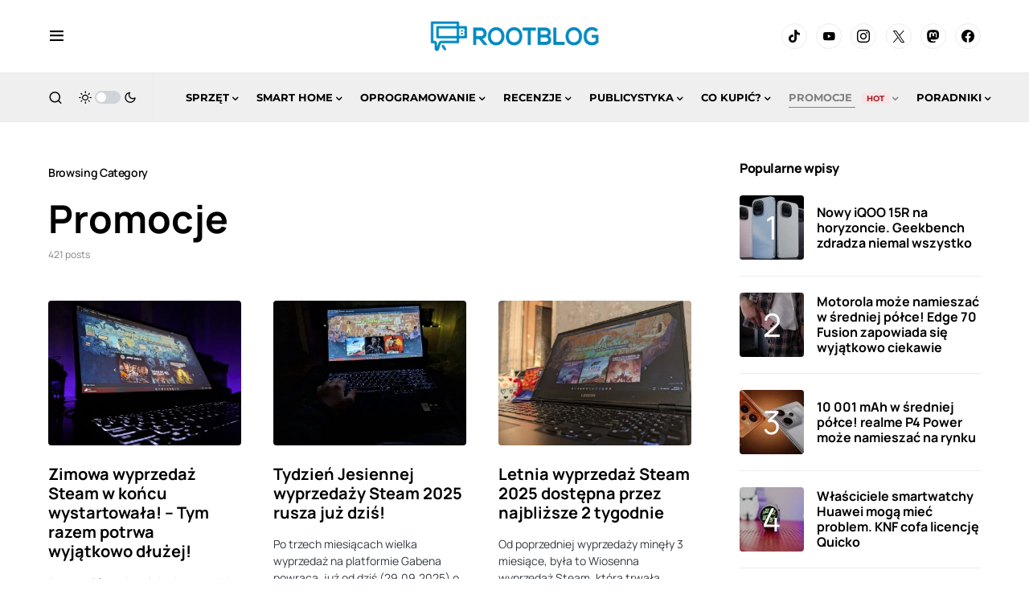

--- FILE ---
content_type: text/html; charset=UTF-8
request_url: https://rootblog.pl/promocje/
body_size: 31070
content:
<!doctype html>
<html lang="pl-PL" prefix="og: https://ogp.me/ns#">
<head>
	<meta charset="UTF-8" />
	<meta name="viewport" content="width=device-width, initial-scale=1" />
	<link rel="profile" href="https://gmpg.org/xfn/11" />
	
<!-- Optymalizacja wyszukiwarek według Rank Math PRO - https://rankmath.com/ -->
<title>Promocje | recenzje, opinie, testy, aktualności w ROOTBLOG.pl</title>
<meta name="robots" content="follow, index, max-snippet:-1, max-video-preview:-1, max-image-preview:large"/>
<link rel="canonical" href="https://rootblog.pl/promocje/" />
<link rel="next" href="https://rootblog.pl/promocje/page/2/" />
<meta property="og:locale" content="pl_PL" />
<meta property="og:type" content="article" />
<meta property="og:title" content="Promocje | recenzje, opinie, testy, aktualności w ROOTBLOG.pl" />
<meta property="og:url" content="https://rootblog.pl/promocje/" />
<meta property="og:site_name" content="ROOTBLOG.pl" />
<meta property="article:publisher" content="https://facebook.com/rootblogpl/" />
<meta property="fb:admins" content="1725054134" />
<meta property="og:image" content="https://rootblog.pl/wp-content/uploads/2018/10/social.jpg" />
<meta property="og:image:secure_url" content="https://rootblog.pl/wp-content/uploads/2018/10/social.jpg" />
<meta property="og:image:width" content="1600" />
<meta property="og:image:height" content="600" />
<meta property="og:image:alt" content="rootblog logo social" />
<meta property="og:image:type" content="image/jpeg" />
<meta name="twitter:card" content="summary_large_image" />
<meta name="twitter:title" content="Promocje | recenzje, opinie, testy, aktualności w ROOTBLOG.pl" />
<meta name="twitter:site" content="@rootblogit" />
<meta name="twitter:image" content="https://rootblog.pl/wp-content/uploads/2018/10/social.jpg" />
<meta name="twitter:label1" content="Wpisy" />
<meta name="twitter:data1" content="421" />
<script type="application/ld+json" class="rank-math-schema-pro">{"@context":"https://schema.org","@graph":[{"@type":"Organization","@id":"https://rootblog.pl/#organization","name":"ROOTBLOG","sameAs":["https://facebook.com/rootblogpl/","https://twitter.com/rootblogit"]},{"@type":"WebSite","@id":"https://rootblog.pl/#website","url":"https://rootblog.pl","name":"ROOTBLOG","publisher":{"@id":"https://rootblog.pl/#organization"},"inLanguage":"pl-PL"},{"@type":"CollectionPage","@id":"https://rootblog.pl/promocje/#webpage","url":"https://rootblog.pl/promocje/","name":"Promocje | recenzje, opinie, testy, aktualno\u015bci w ROOTBLOG.pl","isPartOf":{"@id":"https://rootblog.pl/#website"},"inLanguage":"pl-PL"}]}</script>
<!-- /Wtyczka Rank Math WordPress SEO -->


<link rel="alternate" type="application/rss+xml" title="ROOTBLOG.pl &raquo; Kanał z wpisami" href="https://rootblog.pl/feed/" />
<link rel="alternate" type="application/rss+xml" title="ROOTBLOG.pl &raquo; Kanał z komentarzami" href="https://rootblog.pl/comments/feed/" />
<link rel="alternate" type="application/rss+xml" title="ROOTBLOG.pl &raquo; Kanał z wpisami zaszufladkowanymi do kategorii Promocje" href="https://rootblog.pl/promocje/feed/" />
			<link rel="preload" href="https://rootblog.pl/wp-content/plugins/canvas/assets/fonts/canvas-icons.woff" as="font" type="font/woff" crossorigin>
			<style id='wp-img-auto-sizes-contain-inline-css' type='text/css'>
img:is([sizes=auto i],[sizes^="auto," i]){contain-intrinsic-size:3000px 1500px}
/*# sourceURL=wp-img-auto-sizes-contain-inline-css */
</style>
<link rel='stylesheet' id='canvas-css' href='https://rootblog.pl/wp-content/plugins/canvas/assets/css/canvas.css' type='text/css' media='all' />
<link rel='alternate stylesheet' id='powerkit-icons-css' href='https://rootblog.pl/wp-content/plugins/powerkit/assets/fonts/powerkit-icons.woff' type='text/css' as='font' type='font/wof' crossorigin />
<link rel='stylesheet' id='powerkit-css' href='https://rootblog.pl/wp-content/plugins/powerkit/assets/css/powerkit.css' type='text/css' media='all' />
<link rel='stylesheet' id='wp-block-library-css' href='https://rootblog.pl/wp-includes/css/dist/block-library/style.min.css' type='text/css' media='all' />
<style id='wp-block-heading-inline-css' type='text/css'>
h1:where(.wp-block-heading).has-background,h2:where(.wp-block-heading).has-background,h3:where(.wp-block-heading).has-background,h4:where(.wp-block-heading).has-background,h5:where(.wp-block-heading).has-background,h6:where(.wp-block-heading).has-background{padding:1.25em 2.375em}h1.has-text-align-left[style*=writing-mode]:where([style*=vertical-lr]),h1.has-text-align-right[style*=writing-mode]:where([style*=vertical-rl]),h2.has-text-align-left[style*=writing-mode]:where([style*=vertical-lr]),h2.has-text-align-right[style*=writing-mode]:where([style*=vertical-rl]),h3.has-text-align-left[style*=writing-mode]:where([style*=vertical-lr]),h3.has-text-align-right[style*=writing-mode]:where([style*=vertical-rl]),h4.has-text-align-left[style*=writing-mode]:where([style*=vertical-lr]),h4.has-text-align-right[style*=writing-mode]:where([style*=vertical-rl]),h5.has-text-align-left[style*=writing-mode]:where([style*=vertical-lr]),h5.has-text-align-right[style*=writing-mode]:where([style*=vertical-rl]),h6.has-text-align-left[style*=writing-mode]:where([style*=vertical-lr]),h6.has-text-align-right[style*=writing-mode]:where([style*=vertical-rl]){rotate:180deg}
/*# sourceURL=https://rootblog.pl/wp-includes/blocks/heading/style.min.css */
</style>
<style id='wp-block-paragraph-inline-css' type='text/css'>
.is-small-text{font-size:.875em}.is-regular-text{font-size:1em}.is-large-text{font-size:2.25em}.is-larger-text{font-size:3em}.has-drop-cap:not(:focus):first-letter{float:left;font-size:8.4em;font-style:normal;font-weight:100;line-height:.68;margin:.05em .1em 0 0;text-transform:uppercase}body.rtl .has-drop-cap:not(:focus):first-letter{float:none;margin-left:.1em}p.has-drop-cap.has-background{overflow:hidden}:root :where(p.has-background){padding:1.25em 2.375em}:where(p.has-text-color:not(.has-link-color)) a{color:inherit}p.has-text-align-left[style*="writing-mode:vertical-lr"],p.has-text-align-right[style*="writing-mode:vertical-rl"]{rotate:180deg}
/*# sourceURL=https://rootblog.pl/wp-includes/blocks/paragraph/style.min.css */
</style>
<style id='global-styles-inline-css' type='text/css'>
:root{--wp--preset--aspect-ratio--square: 1;--wp--preset--aspect-ratio--4-3: 4/3;--wp--preset--aspect-ratio--3-4: 3/4;--wp--preset--aspect-ratio--3-2: 3/2;--wp--preset--aspect-ratio--2-3: 2/3;--wp--preset--aspect-ratio--16-9: 16/9;--wp--preset--aspect-ratio--9-16: 9/16;--wp--preset--color--black: #000000;--wp--preset--color--cyan-bluish-gray: #abb8c3;--wp--preset--color--white: #FFFFFF;--wp--preset--color--pale-pink: #f78da7;--wp--preset--color--vivid-red: #cf2e2e;--wp--preset--color--luminous-vivid-orange: #ff6900;--wp--preset--color--luminous-vivid-amber: #fcb900;--wp--preset--color--light-green-cyan: #7bdcb5;--wp--preset--color--vivid-green-cyan: #00d084;--wp--preset--color--pale-cyan-blue: #8ed1fc;--wp--preset--color--vivid-cyan-blue: #0693e3;--wp--preset--color--vivid-purple: #9b51e0;--wp--preset--color--blue: #59BACC;--wp--preset--color--green: #58AD69;--wp--preset--color--orange: #FFBC49;--wp--preset--color--red: #e32c26;--wp--preset--color--gray-50: #f8f9fa;--wp--preset--color--gray-100: #f8f9fb;--wp--preset--color--gray-200: #e9ecef;--wp--preset--color--secondary: #818181;--wp--preset--gradient--vivid-cyan-blue-to-vivid-purple: linear-gradient(135deg,rgb(6,147,227) 0%,rgb(155,81,224) 100%);--wp--preset--gradient--light-green-cyan-to-vivid-green-cyan: linear-gradient(135deg,rgb(122,220,180) 0%,rgb(0,208,130) 100%);--wp--preset--gradient--luminous-vivid-amber-to-luminous-vivid-orange: linear-gradient(135deg,rgb(252,185,0) 0%,rgb(255,105,0) 100%);--wp--preset--gradient--luminous-vivid-orange-to-vivid-red: linear-gradient(135deg,rgb(255,105,0) 0%,rgb(207,46,46) 100%);--wp--preset--gradient--very-light-gray-to-cyan-bluish-gray: linear-gradient(135deg,rgb(238,238,238) 0%,rgb(169,184,195) 100%);--wp--preset--gradient--cool-to-warm-spectrum: linear-gradient(135deg,rgb(74,234,220) 0%,rgb(151,120,209) 20%,rgb(207,42,186) 40%,rgb(238,44,130) 60%,rgb(251,105,98) 80%,rgb(254,248,76) 100%);--wp--preset--gradient--blush-light-purple: linear-gradient(135deg,rgb(255,206,236) 0%,rgb(152,150,240) 100%);--wp--preset--gradient--blush-bordeaux: linear-gradient(135deg,rgb(254,205,165) 0%,rgb(254,45,45) 50%,rgb(107,0,62) 100%);--wp--preset--gradient--luminous-dusk: linear-gradient(135deg,rgb(255,203,112) 0%,rgb(199,81,192) 50%,rgb(65,88,208) 100%);--wp--preset--gradient--pale-ocean: linear-gradient(135deg,rgb(255,245,203) 0%,rgb(182,227,212) 50%,rgb(51,167,181) 100%);--wp--preset--gradient--electric-grass: linear-gradient(135deg,rgb(202,248,128) 0%,rgb(113,206,126) 100%);--wp--preset--gradient--midnight: linear-gradient(135deg,rgb(2,3,129) 0%,rgb(40,116,252) 100%);--wp--preset--font-size--small: 13px;--wp--preset--font-size--medium: 20px;--wp--preset--font-size--large: 36px;--wp--preset--font-size--x-large: 42px;--wp--preset--spacing--20: 0.44rem;--wp--preset--spacing--30: 0.67rem;--wp--preset--spacing--40: 1rem;--wp--preset--spacing--50: 1.5rem;--wp--preset--spacing--60: 2.25rem;--wp--preset--spacing--70: 3.38rem;--wp--preset--spacing--80: 5.06rem;--wp--preset--shadow--natural: 6px 6px 9px rgba(0, 0, 0, 0.2);--wp--preset--shadow--deep: 12px 12px 50px rgba(0, 0, 0, 0.4);--wp--preset--shadow--sharp: 6px 6px 0px rgba(0, 0, 0, 0.2);--wp--preset--shadow--outlined: 6px 6px 0px -3px rgb(255, 255, 255), 6px 6px rgb(0, 0, 0);--wp--preset--shadow--crisp: 6px 6px 0px rgb(0, 0, 0);}:where(.is-layout-flex){gap: 0.5em;}:where(.is-layout-grid){gap: 0.5em;}body .is-layout-flex{display: flex;}.is-layout-flex{flex-wrap: wrap;align-items: center;}.is-layout-flex > :is(*, div){margin: 0;}body .is-layout-grid{display: grid;}.is-layout-grid > :is(*, div){margin: 0;}:where(.wp-block-columns.is-layout-flex){gap: 2em;}:where(.wp-block-columns.is-layout-grid){gap: 2em;}:where(.wp-block-post-template.is-layout-flex){gap: 1.25em;}:where(.wp-block-post-template.is-layout-grid){gap: 1.25em;}.has-black-color{color: var(--wp--preset--color--black) !important;}.has-cyan-bluish-gray-color{color: var(--wp--preset--color--cyan-bluish-gray) !important;}.has-white-color{color: var(--wp--preset--color--white) !important;}.has-pale-pink-color{color: var(--wp--preset--color--pale-pink) !important;}.has-vivid-red-color{color: var(--wp--preset--color--vivid-red) !important;}.has-luminous-vivid-orange-color{color: var(--wp--preset--color--luminous-vivid-orange) !important;}.has-luminous-vivid-amber-color{color: var(--wp--preset--color--luminous-vivid-amber) !important;}.has-light-green-cyan-color{color: var(--wp--preset--color--light-green-cyan) !important;}.has-vivid-green-cyan-color{color: var(--wp--preset--color--vivid-green-cyan) !important;}.has-pale-cyan-blue-color{color: var(--wp--preset--color--pale-cyan-blue) !important;}.has-vivid-cyan-blue-color{color: var(--wp--preset--color--vivid-cyan-blue) !important;}.has-vivid-purple-color{color: var(--wp--preset--color--vivid-purple) !important;}.has-black-background-color{background-color: var(--wp--preset--color--black) !important;}.has-cyan-bluish-gray-background-color{background-color: var(--wp--preset--color--cyan-bluish-gray) !important;}.has-white-background-color{background-color: var(--wp--preset--color--white) !important;}.has-pale-pink-background-color{background-color: var(--wp--preset--color--pale-pink) !important;}.has-vivid-red-background-color{background-color: var(--wp--preset--color--vivid-red) !important;}.has-luminous-vivid-orange-background-color{background-color: var(--wp--preset--color--luminous-vivid-orange) !important;}.has-luminous-vivid-amber-background-color{background-color: var(--wp--preset--color--luminous-vivid-amber) !important;}.has-light-green-cyan-background-color{background-color: var(--wp--preset--color--light-green-cyan) !important;}.has-vivid-green-cyan-background-color{background-color: var(--wp--preset--color--vivid-green-cyan) !important;}.has-pale-cyan-blue-background-color{background-color: var(--wp--preset--color--pale-cyan-blue) !important;}.has-vivid-cyan-blue-background-color{background-color: var(--wp--preset--color--vivid-cyan-blue) !important;}.has-vivid-purple-background-color{background-color: var(--wp--preset--color--vivid-purple) !important;}.has-black-border-color{border-color: var(--wp--preset--color--black) !important;}.has-cyan-bluish-gray-border-color{border-color: var(--wp--preset--color--cyan-bluish-gray) !important;}.has-white-border-color{border-color: var(--wp--preset--color--white) !important;}.has-pale-pink-border-color{border-color: var(--wp--preset--color--pale-pink) !important;}.has-vivid-red-border-color{border-color: var(--wp--preset--color--vivid-red) !important;}.has-luminous-vivid-orange-border-color{border-color: var(--wp--preset--color--luminous-vivid-orange) !important;}.has-luminous-vivid-amber-border-color{border-color: var(--wp--preset--color--luminous-vivid-amber) !important;}.has-light-green-cyan-border-color{border-color: var(--wp--preset--color--light-green-cyan) !important;}.has-vivid-green-cyan-border-color{border-color: var(--wp--preset--color--vivid-green-cyan) !important;}.has-pale-cyan-blue-border-color{border-color: var(--wp--preset--color--pale-cyan-blue) !important;}.has-vivid-cyan-blue-border-color{border-color: var(--wp--preset--color--vivid-cyan-blue) !important;}.has-vivid-purple-border-color{border-color: var(--wp--preset--color--vivid-purple) !important;}.has-vivid-cyan-blue-to-vivid-purple-gradient-background{background: var(--wp--preset--gradient--vivid-cyan-blue-to-vivid-purple) !important;}.has-light-green-cyan-to-vivid-green-cyan-gradient-background{background: var(--wp--preset--gradient--light-green-cyan-to-vivid-green-cyan) !important;}.has-luminous-vivid-amber-to-luminous-vivid-orange-gradient-background{background: var(--wp--preset--gradient--luminous-vivid-amber-to-luminous-vivid-orange) !important;}.has-luminous-vivid-orange-to-vivid-red-gradient-background{background: var(--wp--preset--gradient--luminous-vivid-orange-to-vivid-red) !important;}.has-very-light-gray-to-cyan-bluish-gray-gradient-background{background: var(--wp--preset--gradient--very-light-gray-to-cyan-bluish-gray) !important;}.has-cool-to-warm-spectrum-gradient-background{background: var(--wp--preset--gradient--cool-to-warm-spectrum) !important;}.has-blush-light-purple-gradient-background{background: var(--wp--preset--gradient--blush-light-purple) !important;}.has-blush-bordeaux-gradient-background{background: var(--wp--preset--gradient--blush-bordeaux) !important;}.has-luminous-dusk-gradient-background{background: var(--wp--preset--gradient--luminous-dusk) !important;}.has-pale-ocean-gradient-background{background: var(--wp--preset--gradient--pale-ocean) !important;}.has-electric-grass-gradient-background{background: var(--wp--preset--gradient--electric-grass) !important;}.has-midnight-gradient-background{background: var(--wp--preset--gradient--midnight) !important;}.has-small-font-size{font-size: var(--wp--preset--font-size--small) !important;}.has-medium-font-size{font-size: var(--wp--preset--font-size--medium) !important;}.has-large-font-size{font-size: var(--wp--preset--font-size--large) !important;}.has-x-large-font-size{font-size: var(--wp--preset--font-size--x-large) !important;}
/*# sourceURL=global-styles-inline-css */
</style>

<style id='classic-theme-styles-inline-css' type='text/css'>
/*! This file is auto-generated */
.wp-block-button__link{color:#fff;background-color:#32373c;border-radius:9999px;box-shadow:none;text-decoration:none;padding:calc(.667em + 2px) calc(1.333em + 2px);font-size:1.125em}.wp-block-file__button{background:#32373c;color:#fff;text-decoration:none}
/*# sourceURL=/wp-includes/css/classic-themes.min.css */
</style>
<link rel='stylesheet' id='canvas-block-posts-sidebar-css' href='https://rootblog.pl/wp-content/plugins/canvas/components/posts/block-posts-sidebar/block-posts-sidebar.css' type='text/css' media='all' />
<link rel='stylesheet' id='icgb__image-compare-viewer-css-css' href='https://rootblog.pl/wp-content/plugins/image-compare-block/lib//css/image-compare-viewer.css' type='text/css' media='all' />
<link rel='stylesheet' id='absolute-reviews-css' href='https://rootblog.pl/wp-content/plugins/absolute-reviews/public/css/absolute-reviews-public.css' type='text/css' media='all' />
<link rel='stylesheet' id='canvas-block-heading-style-css' href='https://rootblog.pl/wp-content/plugins/canvas/components/content-formatting/block-heading/block.css' type='text/css' media='all' />
<link rel='stylesheet' id='canvas-block-list-style-css' href='https://rootblog.pl/wp-content/plugins/canvas/components/content-formatting/block-list/block.css' type='text/css' media='all' />
<link rel='stylesheet' id='canvas-block-paragraph-style-css' href='https://rootblog.pl/wp-content/plugins/canvas/components/content-formatting/block-paragraph/block.css' type='text/css' media='all' />
<link rel='stylesheet' id='canvas-block-separator-style-css' href='https://rootblog.pl/wp-content/plugins/canvas/components/content-formatting/block-separator/block.css' type='text/css' media='all' />
<link rel='stylesheet' id='canvas-block-group-style-css' href='https://rootblog.pl/wp-content/plugins/canvas/components/basic-elements/block-group/block.css' type='text/css' media='all' />
<link rel='stylesheet' id='canvas-block-cover-style-css' href='https://rootblog.pl/wp-content/plugins/canvas/components/basic-elements/block-cover/block.css' type='text/css' media='all' />
<link rel='stylesheet' id='powerkit-author-box-css' href='https://rootblog.pl/wp-content/plugins/powerkit/modules/author-box/public/css/public-powerkit-author-box.css' type='text/css' media='all' />
<link rel='stylesheet' id='powerkit-basic-elements-css' href='https://rootblog.pl/wp-content/plugins/powerkit/modules/basic-elements/public/css/public-powerkit-basic-elements.css' type='text/css' media='screen' />
<link rel='stylesheet' id='powerkit-content-formatting-css' href='https://rootblog.pl/wp-content/plugins/powerkit/modules/content-formatting/public/css/public-powerkit-content-formatting.css' type='text/css' media='all' />
<link rel='stylesheet' id='powerkit-сontributors-css' href='https://rootblog.pl/wp-content/plugins/powerkit/modules/contributors/public/css/public-powerkit-contributors.css' type='text/css' media='all' />
<link rel='stylesheet' id='powerkit-facebook-css' href='https://rootblog.pl/wp-content/plugins/powerkit/modules/facebook/public/css/public-powerkit-facebook.css' type='text/css' media='all' />
<link rel='stylesheet' id='powerkit-featured-categories-css' href='https://rootblog.pl/wp-content/plugins/powerkit/modules/featured-categories/public/css/public-powerkit-featured-categories.css' type='text/css' media='all' />
<link rel='stylesheet' id='powerkit-inline-posts-css' href='https://rootblog.pl/wp-content/plugins/powerkit/modules/inline-posts/public/css/public-powerkit-inline-posts.css' type='text/css' media='all' />
<link rel='stylesheet' id='powerkit-instagram-css' href='https://rootblog.pl/wp-content/plugins/powerkit/modules/instagram/public/css/public-powerkit-instagram.css' type='text/css' media='all' />
<link rel='stylesheet' id='powerkit-justified-gallery-css' href='https://rootblog.pl/wp-content/plugins/powerkit/modules/justified-gallery/public/css/public-powerkit-justified-gallery.css' type='text/css' media='all' />
<link rel='stylesheet' id='powerkit-lazyload-css' href='https://rootblog.pl/wp-content/plugins/powerkit/modules/lazyload/public/css/public-powerkit-lazyload.css' type='text/css' media='all' />
<link rel='stylesheet' id='glightbox-css' href='https://rootblog.pl/wp-content/plugins/powerkit/modules/lightbox/public/css/glightbox.min.css' type='text/css' media='all' />
<link rel='stylesheet' id='powerkit-lightbox-css' href='https://rootblog.pl/wp-content/plugins/powerkit/modules/lightbox/public/css/public-powerkit-lightbox.css' type='text/css' media='all' />
<link rel='stylesheet' id='powerkit-scroll-to-top-css' href='https://rootblog.pl/wp-content/plugins/powerkit/modules/scroll-to-top/public/css/public-powerkit-scroll-to-top.css' type='text/css' media='all' />
<link rel='stylesheet' id='powerkit-share-buttons-css' href='https://rootblog.pl/wp-content/plugins/powerkit/modules/share-buttons/public/css/public-powerkit-share-buttons.css' type='text/css' media='all' />
<link rel='stylesheet' id='powerkit-slider-gallery-css' href='https://rootblog.pl/wp-content/plugins/powerkit/modules/slider-gallery/public/css/public-powerkit-slider-gallery.css' type='text/css' media='all' />
<link rel='stylesheet' id='powerkit-social-links-css' href='https://rootblog.pl/wp-content/plugins/powerkit/modules/social-links/public/css/public-powerkit-social-links.css' type='text/css' media='all' />
<link rel='stylesheet' id='powerkit-twitter-css' href='https://rootblog.pl/wp-content/plugins/powerkit/modules/twitter/public/css/public-powerkit-twitter.css' type='text/css' media='all' />
<link rel='stylesheet' id='powerkit-widget-about-css' href='https://rootblog.pl/wp-content/plugins/powerkit/modules/widget-about/public/css/public-powerkit-widget-about.css' type='text/css' media='all' />
<link rel='stylesheet' id='twenty20-style-css' href='https://rootblog.pl/wp-content/plugins/twenty20/assets/css/twenty20.css' type='text/css' media='all' />
<link rel='stylesheet' id='cmplz-general-css' href='https://rootblog.pl/wp-content/plugins/complianz-gdpr-premium/assets/css/cookieblocker.min.css' type='text/css' media='all' />
<link rel='stylesheet' id='csco-styles-css' href='https://rootblog.pl/wp-content/themes/newsblock/style.css' type='text/css' media='all' />
<style id='csco-styles-inline-css' type='text/css'>
.searchwp-live-search-no-min-chars:after { content: "Continue typing" }
/*# sourceURL=csco-styles-inline-css */
</style>
<link rel='stylesheet' id='searchwp-live-search-css' href='https://rootblog.pl/wp-content/plugins/searchwp-live-ajax-search/assets/styles/style.css' type='text/css' media='all' />
<style id='searchwp-live-search-inline-css' type='text/css'>
.searchwp-live-search-result .searchwp-live-search-result--title a {
  font-size: 16px;
}
.searchwp-live-search-result .searchwp-live-search-result--price {
  font-size: 14px;
}
.searchwp-live-search-result .searchwp-live-search-result--add-to-cart .button {
  font-size: 14px;
}

/*# sourceURL=searchwp-live-search-inline-css */
</style>
<link rel='stylesheet' id='csco_child_css-css' href='https://rootblog.pl/wp-content/themes/rootblog/style.css' type='text/css' media='all' />
<script async src="https://rootblog.pl/wp-content/plugins/burst-statistics/helpers/timeme/timeme.min.js" id="burst-timeme-js"></script>
<script id="burst-js-extra">
var burst = {"cookie_retention_days":"30","beacon_url":"https://rootblog.pl/wp-content/plugins/burst-statistics/endpoint.php","options":{"beacon_enabled":1,"enable_cookieless_tracking":0,"enable_turbo_mode":0,"do_not_track":0,"track_url_change":0},"goals":[],"goals_script_url":"https://rootblog.pl/wp-content/plugins/burst-statistics//assets/js/build/burst-goals.js?v=1.7.5"};
//# sourceURL=burst-js-extra
</script>
<script type="text/plain" data-service="burst" data-category="statistics" async data-cmplz-src="https://rootblog.pl/wp-content/plugins/burst-statistics/assets/js/build/burst.min.js" id="burst-js"></script>
<script src="https://rootblog.pl/wp-includes/js/jquery/jquery.min.js" id="jquery-core-js"></script>
<script src="https://rootblog.pl/wp-includes/js/jquery/jquery-migrate.min.js" id="jquery-migrate-js"></script>

		<link rel="preload" href="https://rootblog.pl/wp-content/plugins/absolute-reviews/fonts/absolute-reviews-icons.woff" as="font" type="font/woff" crossorigin>
		
<style type="text/css" media="all" id="canvas-blocks-dynamic-styles">
.cnvs-block-posts-1618907528826 .cs-posts-area__main { --cs-posts-area-grid-columns: 1!important; }@media (max-width: 1019px) { .cnvs-block-posts-1618907528826 .cs-posts-area__main { --cs-posts-area-grid-columns: 1!important; } }@media (max-width: 599px) { .cnvs-block-posts-1618907528826 .cs-posts-area__main { --cs-posts-area-grid-columns: 1!important; } }.cnvs-block-posts-1618907528826 .cs-posts-area__main { --cs-posts-area-grid-gap: 40px!important; }@media (max-width: 1019px) { .cnvs-block-posts-1618907528826 .cs-posts-area__main { --cs-posts-area-grid-gap: 40px!important; } }@media (max-width: 599px) { .cnvs-block-posts-1618907528826 .cs-posts-area__main { --cs-posts-area-grid-gap: 40px!important; } }.cnvs-block-posts-1618907528826 .cs-entry__title a { font-size: 1.25rem!important; }.cnvs-block-posts-1618907528826 .cs-entry__excerpt { font-size: 0.875rem!important; }
</style>
<link rel=”icon” href=”https://rootblog.pl/wp-content/uploads/2023/05/favicon.ico” type=”image/x-icon” />
<link rel=”shortcut icon” href=”https://rootblog.pl/wp-content/uploads/2023/05/favicon.ico” type=”image/x-icon” />
<link rel="dns-prefetch" href="//ajax.googleapis.com" /><link rel="dns-prefetch" href="//www.google-analytics.com" /><link rel="dns-prefetch" href="//twitter.com" /><link rel="dns-prefetch" href="//connect.facebook.net" /><link rel="dns-prefetch" href="//static.ak.facebook.com" /><link rel="dns-prefetch" href="//s-static.ak.facebook.com" /><link rel="dns-prefetch" href="//fbstatic-a.akamaihd.net" />
<link rel="preload" href="https://rootblog.pl/wp-content/themes/newsblock/assets/static/icon-fonts/icons.ttf" as="font" type="font" crossorigin="anonymous">
<script id="dsq-count-scr" src="//rootblog-1.disqus.com/count.js" async></script><a rel="me" href="https://101010.pl/@ROOTBLOG"></a>
<meta name="facebook-domain-verification" content="brl0klt55urqjz9z8d4r2asbm2ls70" />			<style>.cmplz-hidden {
					display: none !important;
				}</style>    <script>(function(w,d,s,l,i){w[l]=w[l]||[];w[l].push({'gtm.start':new Date().getTime(),event:'gtm.js'});var f=d.getElementsByTagName(s)[0], j=d.createElement(s),dl=l!='dataLayer'?'&l='+l:'';j.async=true;j.src='https://www.googletagmanager.com/gtm.js?id='+i+dl;f.parentNode.insertBefore(j,f);})(window,document,'script','dataLayer','GTM-NP9W94L');</script>
<style id='csco-theme-typography'>
	:root {
		/* Base Font */
		--cs-font-base-family: Manrope;
		--cs-font-base-size: 1rem;
		--cs-font-base-weight: 400;
		--cs-font-base-style: normal;
		--cs-font-base-letter-spacing: normal;
		--cs-font-base-line-height: 1.5;

		/* Primary Font */
		--cs-font-primary-family: Manrope;
		--cs-font-primary-size: 0.875rem;
		--cs-font-primary-weight: 600;
		--cs-font-primary-style: normal;
		--cs-font-primary-letter-spacing: -0.025em;
		--cs-font-primary-text-transform: none;

		/* Secondary Font */
		--cs-font-secondary-family: Manrope;
		--cs-font-secondary-size: 0.75rem;
		--cs-font-secondary-weight: 400;
		--cs-font-secondary-style: normal;
		--cs-font-secondary-letter-spacing: normal;
		--cs-font-secondary-text-transform: none;

		/* Category Font */
		--cs-font-category-family: Manrope;
		--cs-font-category-size: 0.625rem;
		--cs-font-category-weight: 700;
		--cs-font-category-style: normal;
		--cs-font-category-letter-spacing: -0.025em;
		--cs-font-category-text-transform: uppercase;

		/* Post Meta Font */
		--cs-font-post-meta-family: Manrope;
		--cs-font-post-meta-size: 0.6255rem;
		--cs-font-post-meta-weight: 400;
		--cs-font-post-meta-style: normal;
		--cs-font-post-meta-letter-spacing: normal;
		--cs-font-post-meta-text-transform: uppercase;

		/* Input Font */
		--cs-font-input-family: Manrope;
		--cs-font-input-size: 0.75rem;
		--cs-font-input-line-height: 1.625rem;
		--cs-font-input-weight: 400;
		--cs-font-input-style: normal;
		--cs-font-input-letter-spacing: normal;
		--cs-font-input-text-transform: none;

		/* Post Subbtitle */
		--cs-font-post-subtitle-family: Manrope;
		--cs-font-post-subtitle-size: 1.25rem;
		--cs-font-post-subtitle-letter-spacing: normal;

		/* Post Content */
		--cs-font-post-content-family: Manrope;
		--cs-font-post-content-size: 1.125rem;
		--cs-font-post-content-letter-spacing: normal;

		/* Summary */
		--cs-font-entry-summary-family: Manrope;
		--cs-font-entry-summary-size: 1rem;
		--cs-font-entry-summary-letter-spacing: normal;

		/* Entry Excerpt */
		--cs-font-entry-excerpt-family: Manrope;
		--cs-font-entry-excerpt-size: 0.875rem;
		--cs-font-entry-excerpt-letter-spacing: normal;

		/* Logos --------------- */

		/* Main Logo */
		--cs-font-main-logo-family: Inter;
		--cs-font-main-logo-size: 1.5rem;
		--cs-font-main-logo-weight: 700;
		--cs-font-main-logo-style: normal;
		--cs-font-main-logo-letter-spacing: -0.075em;
		--cs-font-main-logo-text-transform: none;

		/* Large Logo */
		--cs-font-large-logo-family: Inter;
		--cs-font-large-logo-size: 1.75rem;
		--cs-font-large-logo-weight: 700;
		--cs-font-large-logo-style: normal;
		--cs-font-large-logo-letter-spacing: -0.075em;
		--cs-font-large-logo-text-transform: none;

		/* Footer Logo */
		--cs-font-footer-logo-family: Inter;
		--cs-font-footer-logo-size: 1.5rem;
		--cs-font-footer-logo-weight: 700;
		--cs-font-footer-logo-style: normal;
		--cs-font-footer-logo-letter-spacing: -0.075em;
		--cs-font-footer-logo-text-transform: none;

		/* Headings --------------- */

		/* Headings */
		--cs-font-headings-family: Manrope;
		--cs-font-headings-weight: 700;
		--cs-font-headings-style: normal;
		--cs-font-headings-line-height: 1.2;
		--cs-font-headings-letter-spacing: ;
		--cs-font-headings-text-transform: none;

		/* Styled Heading */
		--cs-font-styled-heading-line-height: 1.4em;

		/* Decorated Heading */
		--cs-font-decorated-heading-family: Manrope;
		--cs-font-decorated-heading-font-size: 1.2rem;
		--cs-font-decorated-heading-weight: 700;
		--cs-font-decorated-heading-style: normal;
		--cs-font-decorated-heading-line-height: ;
		--cs-font-decorated-heading-letter-spacing: normal;
		--cs-font-decorated-heading-text-transform: none;

		/* Menu Font --------------- */

		/* Menu */
		/* Used for main top level menu elements. */
		--cs-font-menu-family: Montserrat;
		--cs-font-menu-size: 0.815rem;
		--cs-font-menu-weight: 700;
		--cs-font-menu-style: normal;
		--cs-font-menu-letter-spacing: 0rem;
		--cs-font-menu-text-transform: uppercase;

		/* Submenu Font */
		/* Used for submenu elements. */
		--cs-font-submenu-family: Montserrat;
		--cs-font-submenu-size: 0.800rem;
		--cs-font-submenu-weight: 400;
		--cs-font-submenu-style: normal;
		--cs-font-submenu-letter-spacing: 0px;
		--cs-font-submenu-text-transform: none;

		/* Section Headings --------------- */
		--cs-font-section-headings-family: Manrope;
		--cs-font-section-headings-size: 1rem;
		--cs-font-section-headings-weight: 800;
		--cs-font-section-headings-style: normal;
		--cs-font-section-headings-letter-spacing: -0.025em;
		--cs-font-section-headings-text-transform: none;
	}

			.cs-header__widgets-column {
			--cs-font-section-headings-family: Montserrat;
			--cs-font-section-headings-size: 1.125rem;
			--cs-font-section-headings-weight: 800;
			--cs-font-section-headings-style: normal;
			--cs-font-section-headings-letter-spacing: -0.025em;
			--cs-font-section-headings-text-transform: none;
		}
	</style>
<!-- There is no amphtml version available for this URL. --><script type="text/plain" data-service="google-analytics" data-category="statistics" id="google_gtagjs" data-cmplz-src="https://www.googletagmanager.com/gtag/js?id=G-WS1TE4ESX8" async></script>
<script id="google_gtagjs-inline">
window.dataLayer = window.dataLayer || [];function gtag(){dataLayer.push(arguments);}gtag('set', 'linker', {"domains":["rootblog.pl"]} );gtag('js', new Date());gtag('config', 'G-WS1TE4ESX8', {} );
</script>
<link rel="icon" href="https://rootblog.pl/wp-content/uploads/2023/05/logoRTBL-80x80.jpg" sizes="32x32" />
<link rel="icon" href="https://rootblog.pl/wp-content/uploads/2023/05/logoRTBL-220x220.jpg" sizes="192x192" />
<link rel="apple-touch-icon" href="https://rootblog.pl/wp-content/uploads/2023/05/logoRTBL-220x220.jpg" />
<meta name="msapplication-TileImage" content="https://rootblog.pl/wp-content/uploads/2023/05/logoRTBL.jpg" />
<style id="kirki-inline-styles">:root, [site-data-scheme="default"]{--cs-color-site-background:#FFFFFF;--cs-color-search-background:#000000;--cs-color-topbar-background:#FFFFFF;--cs-color-header-background:#efefef;--cs-color-submenu-background:#FFFFFF;--cs-color-footer-background:#efefef;}:root, [data-scheme="default"]{--cs-color-accent:#008ac2;--cs-color-accent-contrast:#FFFFFF;--cs-color-secondary:#818181;--cs-palette-color-secondary:#818181;--cs-color-secondary-contrast:#000000;--cs-color-styled-heading:rgba(10,10,10,0.4);--cs-color-styled-heading-contrast:#ffffff;--cs-color-styled-heading-hover:rgba(0,138,194,0.6);--cs-color-styled-heading-hover-contrast:#ffffff;--cs-color-styled-category:rgba(0,0,0,0.3);--cs-color-styled-category-contrast:#ffffff;--cs-color-styled-category-hover:#000000;--cs-color-styled-category-hover-contrast:#FFFFFF;--cs-color-category:#008ac2;--cs-color-category-hover:#000000;--cs-color-category-underline:rgba(255,255,255,0);--cs-color-button:#000000;--cs-color-button-contrast:#FFFFFF;--cs-color-button-hover:#282828;--cs-color-button-hover-contrast:#FFFFFF;--cs-color-overlay-background:rgba(0,0,0,0.25);}[site-data-scheme="dark"]{--cs-color-site-background:#1c1c1c;--cs-color-search-background:#333335;--cs-color-topbar-background:#1c1c1c;--cs-color-header-background:#1c1c1c;--cs-color-submenu-background:#1c1c1c;--cs-color-footer-background:#1c1c1c;}[data-scheme="dark"]{--cs-color-accent:#008ac2;--cs-color-accent-contrast:#000000;--cs-color-secondary:#858585;--cs-palette-color-secondary:#858585;--cs-color-secondary-contrast:#000000;--cs-color-styled-heading:rgba(10,10,10,0.4);--cs-color-styled-heading-contrast:#ffffff;--cs-color-styled-heading-hover:rgba(0,138,194,0.6);--cs-color-styled-heading-hover-contrast:#ffffff;--cs-color-styled-category:#000000;--cs-color-styled-category-contrast:#FFFFFF;--cs-color-styled-category-hover:#008ac2;--cs-color-styled-category-hover-contrast:#000000;--cs-color-category:#008ac2;--cs-color-category-hover:#FFFFFF;--cs-color-category-underline:rgba(255,255,255,0);--cs-color-button:#3d3d3d;--cs-color-button-contrast:#FFFFFF;--cs-color-button-hover:#242424;--cs-color-button-hover-contrast:#FFFFFF;--cs-color-overlay-background:rgba(0,0,0,0.25);}:root{--cs-common-border-radius:4;--cs-primary-border-radius:4px;--cs-secondary-border-radius:50%;--cs-styled-category-border-radius:4;--cs-image-border-radius:4px;--cs-header-topbar-height:90px;--cs-header-height:60px;}:root .cnvs-block-section-heading, [data-scheme="default"] .cnvs-block-section-heading, [data-scheme="dark"] [data-scheme="default"] .cnvs-block-section-heading{--cnvs-section-heading-border-color:#e9ecef;}[data-scheme="dark"] .cnvs-block-section-heading{--cnvs-section-heading-border-color:#49494b;}:root .cs-header__widgets-column .cnvs-block-section-heading, [data-scheme="dark"] [data-scheme="default"] .cs-header__widgets-column .cnvs-block-section-heading{--cnvs-section-heading-border-color:#e9ecef;}[data-scheme="dark"] .cs-header__widgets-column .cnvs-block-section-heading{--cnvs-section-heading-border-color:#49494b;}.cs-search__posts{--cs-image-border-radius:50%!important;}.cs-posts-area__archive.cs-posts-area__grid{--cs-posts-area-grid-columns:3!important;}@media (max-width: 1019px){.cs-posts-area__archive.cs-posts-area__grid{--cs-posts-area-grid-columns:2!important;}}@media (max-width: 599px){.cs-posts-area__archive.cs-posts-area__grid{--cs-posts-area-grid-columns:1!important;}}/* cyrillic-ext */
@font-face {
  font-family: 'Manrope';
  font-style: normal;
  font-weight: 400;
  font-display: swap;
  src: url(https://rootblog.pl/wp-content/fonts/manrope/xn7gYHE41ni1AdIRggqxSuXd.woff2) format('woff2');
  unicode-range: U+0460-052F, U+1C80-1C8A, U+20B4, U+2DE0-2DFF, U+A640-A69F, U+FE2E-FE2F;
}
/* cyrillic */
@font-face {
  font-family: 'Manrope';
  font-style: normal;
  font-weight: 400;
  font-display: swap;
  src: url(https://rootblog.pl/wp-content/fonts/manrope/xn7gYHE41ni1AdIRggOxSuXd.woff2) format('woff2');
  unicode-range: U+0301, U+0400-045F, U+0490-0491, U+04B0-04B1, U+2116;
}
/* greek */
@font-face {
  font-family: 'Manrope';
  font-style: normal;
  font-weight: 400;
  font-display: swap;
  src: url(https://rootblog.pl/wp-content/fonts/manrope/xn7gYHE41ni1AdIRggSxSuXd.woff2) format('woff2');
  unicode-range: U+0370-0377, U+037A-037F, U+0384-038A, U+038C, U+038E-03A1, U+03A3-03FF;
}
/* vietnamese */
@font-face {
  font-family: 'Manrope';
  font-style: normal;
  font-weight: 400;
  font-display: swap;
  src: url(https://rootblog.pl/wp-content/fonts/manrope/xn7gYHE41ni1AdIRggixSuXd.woff2) format('woff2');
  unicode-range: U+0102-0103, U+0110-0111, U+0128-0129, U+0168-0169, U+01A0-01A1, U+01AF-01B0, U+0300-0301, U+0303-0304, U+0308-0309, U+0323, U+0329, U+1EA0-1EF9, U+20AB;
}
/* latin-ext */
@font-face {
  font-family: 'Manrope';
  font-style: normal;
  font-weight: 400;
  font-display: swap;
  src: url(https://rootblog.pl/wp-content/fonts/manrope/xn7gYHE41ni1AdIRggmxSuXd.woff2) format('woff2');
  unicode-range: U+0100-02BA, U+02BD-02C5, U+02C7-02CC, U+02CE-02D7, U+02DD-02FF, U+0304, U+0308, U+0329, U+1D00-1DBF, U+1E00-1E9F, U+1EF2-1EFF, U+2020, U+20A0-20AB, U+20AD-20C0, U+2113, U+2C60-2C7F, U+A720-A7FF;
}
/* latin */
@font-face {
  font-family: 'Manrope';
  font-style: normal;
  font-weight: 400;
  font-display: swap;
  src: url(https://rootblog.pl/wp-content/fonts/manrope/xn7gYHE41ni1AdIRggexSg.woff2) format('woff2');
  unicode-range: U+0000-00FF, U+0131, U+0152-0153, U+02BB-02BC, U+02C6, U+02DA, U+02DC, U+0304, U+0308, U+0329, U+2000-206F, U+20AC, U+2122, U+2191, U+2193, U+2212, U+2215, U+FEFF, U+FFFD;
}
/* cyrillic-ext */
@font-face {
  font-family: 'Manrope';
  font-style: normal;
  font-weight: 600;
  font-display: swap;
  src: url(https://rootblog.pl/wp-content/fonts/manrope/xn7gYHE41ni1AdIRggqxSuXd.woff2) format('woff2');
  unicode-range: U+0460-052F, U+1C80-1C8A, U+20B4, U+2DE0-2DFF, U+A640-A69F, U+FE2E-FE2F;
}
/* cyrillic */
@font-face {
  font-family: 'Manrope';
  font-style: normal;
  font-weight: 600;
  font-display: swap;
  src: url(https://rootblog.pl/wp-content/fonts/manrope/xn7gYHE41ni1AdIRggOxSuXd.woff2) format('woff2');
  unicode-range: U+0301, U+0400-045F, U+0490-0491, U+04B0-04B1, U+2116;
}
/* greek */
@font-face {
  font-family: 'Manrope';
  font-style: normal;
  font-weight: 600;
  font-display: swap;
  src: url(https://rootblog.pl/wp-content/fonts/manrope/xn7gYHE41ni1AdIRggSxSuXd.woff2) format('woff2');
  unicode-range: U+0370-0377, U+037A-037F, U+0384-038A, U+038C, U+038E-03A1, U+03A3-03FF;
}
/* vietnamese */
@font-face {
  font-family: 'Manrope';
  font-style: normal;
  font-weight: 600;
  font-display: swap;
  src: url(https://rootblog.pl/wp-content/fonts/manrope/xn7gYHE41ni1AdIRggixSuXd.woff2) format('woff2');
  unicode-range: U+0102-0103, U+0110-0111, U+0128-0129, U+0168-0169, U+01A0-01A1, U+01AF-01B0, U+0300-0301, U+0303-0304, U+0308-0309, U+0323, U+0329, U+1EA0-1EF9, U+20AB;
}
/* latin-ext */
@font-face {
  font-family: 'Manrope';
  font-style: normal;
  font-weight: 600;
  font-display: swap;
  src: url(https://rootblog.pl/wp-content/fonts/manrope/xn7gYHE41ni1AdIRggmxSuXd.woff2) format('woff2');
  unicode-range: U+0100-02BA, U+02BD-02C5, U+02C7-02CC, U+02CE-02D7, U+02DD-02FF, U+0304, U+0308, U+0329, U+1D00-1DBF, U+1E00-1E9F, U+1EF2-1EFF, U+2020, U+20A0-20AB, U+20AD-20C0, U+2113, U+2C60-2C7F, U+A720-A7FF;
}
/* latin */
@font-face {
  font-family: 'Manrope';
  font-style: normal;
  font-weight: 600;
  font-display: swap;
  src: url(https://rootblog.pl/wp-content/fonts/manrope/xn7gYHE41ni1AdIRggexSg.woff2) format('woff2');
  unicode-range: U+0000-00FF, U+0131, U+0152-0153, U+02BB-02BC, U+02C6, U+02DA, U+02DC, U+0304, U+0308, U+0329, U+2000-206F, U+20AC, U+2122, U+2191, U+2193, U+2212, U+2215, U+FEFF, U+FFFD;
}
/* cyrillic-ext */
@font-face {
  font-family: 'Manrope';
  font-style: normal;
  font-weight: 700;
  font-display: swap;
  src: url(https://rootblog.pl/wp-content/fonts/manrope/xn7gYHE41ni1AdIRggqxSuXd.woff2) format('woff2');
  unicode-range: U+0460-052F, U+1C80-1C8A, U+20B4, U+2DE0-2DFF, U+A640-A69F, U+FE2E-FE2F;
}
/* cyrillic */
@font-face {
  font-family: 'Manrope';
  font-style: normal;
  font-weight: 700;
  font-display: swap;
  src: url(https://rootblog.pl/wp-content/fonts/manrope/xn7gYHE41ni1AdIRggOxSuXd.woff2) format('woff2');
  unicode-range: U+0301, U+0400-045F, U+0490-0491, U+04B0-04B1, U+2116;
}
/* greek */
@font-face {
  font-family: 'Manrope';
  font-style: normal;
  font-weight: 700;
  font-display: swap;
  src: url(https://rootblog.pl/wp-content/fonts/manrope/xn7gYHE41ni1AdIRggSxSuXd.woff2) format('woff2');
  unicode-range: U+0370-0377, U+037A-037F, U+0384-038A, U+038C, U+038E-03A1, U+03A3-03FF;
}
/* vietnamese */
@font-face {
  font-family: 'Manrope';
  font-style: normal;
  font-weight: 700;
  font-display: swap;
  src: url(https://rootblog.pl/wp-content/fonts/manrope/xn7gYHE41ni1AdIRggixSuXd.woff2) format('woff2');
  unicode-range: U+0102-0103, U+0110-0111, U+0128-0129, U+0168-0169, U+01A0-01A1, U+01AF-01B0, U+0300-0301, U+0303-0304, U+0308-0309, U+0323, U+0329, U+1EA0-1EF9, U+20AB;
}
/* latin-ext */
@font-face {
  font-family: 'Manrope';
  font-style: normal;
  font-weight: 700;
  font-display: swap;
  src: url(https://rootblog.pl/wp-content/fonts/manrope/xn7gYHE41ni1AdIRggmxSuXd.woff2) format('woff2');
  unicode-range: U+0100-02BA, U+02BD-02C5, U+02C7-02CC, U+02CE-02D7, U+02DD-02FF, U+0304, U+0308, U+0329, U+1D00-1DBF, U+1E00-1E9F, U+1EF2-1EFF, U+2020, U+20A0-20AB, U+20AD-20C0, U+2113, U+2C60-2C7F, U+A720-A7FF;
}
/* latin */
@font-face {
  font-family: 'Manrope';
  font-style: normal;
  font-weight: 700;
  font-display: swap;
  src: url(https://rootblog.pl/wp-content/fonts/manrope/xn7gYHE41ni1AdIRggexSg.woff2) format('woff2');
  unicode-range: U+0000-00FF, U+0131, U+0152-0153, U+02BB-02BC, U+02C6, U+02DA, U+02DC, U+0304, U+0308, U+0329, U+2000-206F, U+20AC, U+2122, U+2191, U+2193, U+2212, U+2215, U+FEFF, U+FFFD;
}
/* cyrillic-ext */
@font-face {
  font-family: 'Manrope';
  font-style: normal;
  font-weight: 800;
  font-display: swap;
  src: url(https://rootblog.pl/wp-content/fonts/manrope/xn7gYHE41ni1AdIRggqxSuXd.woff2) format('woff2');
  unicode-range: U+0460-052F, U+1C80-1C8A, U+20B4, U+2DE0-2DFF, U+A640-A69F, U+FE2E-FE2F;
}
/* cyrillic */
@font-face {
  font-family: 'Manrope';
  font-style: normal;
  font-weight: 800;
  font-display: swap;
  src: url(https://rootblog.pl/wp-content/fonts/manrope/xn7gYHE41ni1AdIRggOxSuXd.woff2) format('woff2');
  unicode-range: U+0301, U+0400-045F, U+0490-0491, U+04B0-04B1, U+2116;
}
/* greek */
@font-face {
  font-family: 'Manrope';
  font-style: normal;
  font-weight: 800;
  font-display: swap;
  src: url(https://rootblog.pl/wp-content/fonts/manrope/xn7gYHE41ni1AdIRggSxSuXd.woff2) format('woff2');
  unicode-range: U+0370-0377, U+037A-037F, U+0384-038A, U+038C, U+038E-03A1, U+03A3-03FF;
}
/* vietnamese */
@font-face {
  font-family: 'Manrope';
  font-style: normal;
  font-weight: 800;
  font-display: swap;
  src: url(https://rootblog.pl/wp-content/fonts/manrope/xn7gYHE41ni1AdIRggixSuXd.woff2) format('woff2');
  unicode-range: U+0102-0103, U+0110-0111, U+0128-0129, U+0168-0169, U+01A0-01A1, U+01AF-01B0, U+0300-0301, U+0303-0304, U+0308-0309, U+0323, U+0329, U+1EA0-1EF9, U+20AB;
}
/* latin-ext */
@font-face {
  font-family: 'Manrope';
  font-style: normal;
  font-weight: 800;
  font-display: swap;
  src: url(https://rootblog.pl/wp-content/fonts/manrope/xn7gYHE41ni1AdIRggmxSuXd.woff2) format('woff2');
  unicode-range: U+0100-02BA, U+02BD-02C5, U+02C7-02CC, U+02CE-02D7, U+02DD-02FF, U+0304, U+0308, U+0329, U+1D00-1DBF, U+1E00-1E9F, U+1EF2-1EFF, U+2020, U+20A0-20AB, U+20AD-20C0, U+2113, U+2C60-2C7F, U+A720-A7FF;
}
/* latin */
@font-face {
  font-family: 'Manrope';
  font-style: normal;
  font-weight: 800;
  font-display: swap;
  src: url(https://rootblog.pl/wp-content/fonts/manrope/xn7gYHE41ni1AdIRggexSg.woff2) format('woff2');
  unicode-range: U+0000-00FF, U+0131, U+0152-0153, U+02BB-02BC, U+02C6, U+02DA, U+02DC, U+0304, U+0308, U+0329, U+2000-206F, U+20AC, U+2122, U+2191, U+2193, U+2212, U+2215, U+FEFF, U+FFFD;
}/* cyrillic-ext */
@font-face {
  font-family: 'Inter';
  font-style: normal;
  font-weight: 700;
  font-display: swap;
  src: url(https://rootblog.pl/wp-content/fonts/inter/UcCO3FwrK3iLTeHuS_nVMrMxCp50SjIw2boKoduKmMEVuFuYAZJhiI2B.woff2) format('woff2');
  unicode-range: U+0460-052F, U+1C80-1C8A, U+20B4, U+2DE0-2DFF, U+A640-A69F, U+FE2E-FE2F;
}
/* cyrillic */
@font-face {
  font-family: 'Inter';
  font-style: normal;
  font-weight: 700;
  font-display: swap;
  src: url(https://rootblog.pl/wp-content/fonts/inter/UcCO3FwrK3iLTeHuS_nVMrMxCp50SjIw2boKoduKmMEVuFuYAZthiI2B.woff2) format('woff2');
  unicode-range: U+0301, U+0400-045F, U+0490-0491, U+04B0-04B1, U+2116;
}
/* greek-ext */
@font-face {
  font-family: 'Inter';
  font-style: normal;
  font-weight: 700;
  font-display: swap;
  src: url(https://rootblog.pl/wp-content/fonts/inter/UcCO3FwrK3iLTeHuS_nVMrMxCp50SjIw2boKoduKmMEVuFuYAZNhiI2B.woff2) format('woff2');
  unicode-range: U+1F00-1FFF;
}
/* greek */
@font-face {
  font-family: 'Inter';
  font-style: normal;
  font-weight: 700;
  font-display: swap;
  src: url(https://rootblog.pl/wp-content/fonts/inter/UcCO3FwrK3iLTeHuS_nVMrMxCp50SjIw2boKoduKmMEVuFuYAZxhiI2B.woff2) format('woff2');
  unicode-range: U+0370-0377, U+037A-037F, U+0384-038A, U+038C, U+038E-03A1, U+03A3-03FF;
}
/* vietnamese */
@font-face {
  font-family: 'Inter';
  font-style: normal;
  font-weight: 700;
  font-display: swap;
  src: url(https://rootblog.pl/wp-content/fonts/inter/UcCO3FwrK3iLTeHuS_nVMrMxCp50SjIw2boKoduKmMEVuFuYAZBhiI2B.woff2) format('woff2');
  unicode-range: U+0102-0103, U+0110-0111, U+0128-0129, U+0168-0169, U+01A0-01A1, U+01AF-01B0, U+0300-0301, U+0303-0304, U+0308-0309, U+0323, U+0329, U+1EA0-1EF9, U+20AB;
}
/* latin-ext */
@font-face {
  font-family: 'Inter';
  font-style: normal;
  font-weight: 700;
  font-display: swap;
  src: url(https://rootblog.pl/wp-content/fonts/inter/UcCO3FwrK3iLTeHuS_nVMrMxCp50SjIw2boKoduKmMEVuFuYAZFhiI2B.woff2) format('woff2');
  unicode-range: U+0100-02BA, U+02BD-02C5, U+02C7-02CC, U+02CE-02D7, U+02DD-02FF, U+0304, U+0308, U+0329, U+1D00-1DBF, U+1E00-1E9F, U+1EF2-1EFF, U+2020, U+20A0-20AB, U+20AD-20C0, U+2113, U+2C60-2C7F, U+A720-A7FF;
}
/* latin */
@font-face {
  font-family: 'Inter';
  font-style: normal;
  font-weight: 700;
  font-display: swap;
  src: url(https://rootblog.pl/wp-content/fonts/inter/UcCO3FwrK3iLTeHuS_nVMrMxCp50SjIw2boKoduKmMEVuFuYAZ9hiA.woff2) format('woff2');
  unicode-range: U+0000-00FF, U+0131, U+0152-0153, U+02BB-02BC, U+02C6, U+02DA, U+02DC, U+0304, U+0308, U+0329, U+2000-206F, U+20AC, U+2122, U+2191, U+2193, U+2212, U+2215, U+FEFF, U+FFFD;
}/* cyrillic-ext */
@font-face {
  font-family: 'Montserrat';
  font-style: normal;
  font-weight: 400;
  font-display: swap;
  src: url(https://rootblog.pl/wp-content/fonts/montserrat/JTUSjIg1_i6t8kCHKm459WRhyzbi.woff2) format('woff2');
  unicode-range: U+0460-052F, U+1C80-1C8A, U+20B4, U+2DE0-2DFF, U+A640-A69F, U+FE2E-FE2F;
}
/* cyrillic */
@font-face {
  font-family: 'Montserrat';
  font-style: normal;
  font-weight: 400;
  font-display: swap;
  src: url(https://rootblog.pl/wp-content/fonts/montserrat/JTUSjIg1_i6t8kCHKm459W1hyzbi.woff2) format('woff2');
  unicode-range: U+0301, U+0400-045F, U+0490-0491, U+04B0-04B1, U+2116;
}
/* vietnamese */
@font-face {
  font-family: 'Montserrat';
  font-style: normal;
  font-weight: 400;
  font-display: swap;
  src: url(https://rootblog.pl/wp-content/fonts/montserrat/JTUSjIg1_i6t8kCHKm459WZhyzbi.woff2) format('woff2');
  unicode-range: U+0102-0103, U+0110-0111, U+0128-0129, U+0168-0169, U+01A0-01A1, U+01AF-01B0, U+0300-0301, U+0303-0304, U+0308-0309, U+0323, U+0329, U+1EA0-1EF9, U+20AB;
}
/* latin-ext */
@font-face {
  font-family: 'Montserrat';
  font-style: normal;
  font-weight: 400;
  font-display: swap;
  src: url(https://rootblog.pl/wp-content/fonts/montserrat/JTUSjIg1_i6t8kCHKm459Wdhyzbi.woff2) format('woff2');
  unicode-range: U+0100-02BA, U+02BD-02C5, U+02C7-02CC, U+02CE-02D7, U+02DD-02FF, U+0304, U+0308, U+0329, U+1D00-1DBF, U+1E00-1E9F, U+1EF2-1EFF, U+2020, U+20A0-20AB, U+20AD-20C0, U+2113, U+2C60-2C7F, U+A720-A7FF;
}
/* latin */
@font-face {
  font-family: 'Montserrat';
  font-style: normal;
  font-weight: 400;
  font-display: swap;
  src: url(https://rootblog.pl/wp-content/fonts/montserrat/JTUSjIg1_i6t8kCHKm459Wlhyw.woff2) format('woff2');
  unicode-range: U+0000-00FF, U+0131, U+0152-0153, U+02BB-02BC, U+02C6, U+02DA, U+02DC, U+0304, U+0308, U+0329, U+2000-206F, U+20AC, U+2122, U+2191, U+2193, U+2212, U+2215, U+FEFF, U+FFFD;
}
/* cyrillic-ext */
@font-face {
  font-family: 'Montserrat';
  font-style: normal;
  font-weight: 700;
  font-display: swap;
  src: url(https://rootblog.pl/wp-content/fonts/montserrat/JTUSjIg1_i6t8kCHKm459WRhyzbi.woff2) format('woff2');
  unicode-range: U+0460-052F, U+1C80-1C8A, U+20B4, U+2DE0-2DFF, U+A640-A69F, U+FE2E-FE2F;
}
/* cyrillic */
@font-face {
  font-family: 'Montserrat';
  font-style: normal;
  font-weight: 700;
  font-display: swap;
  src: url(https://rootblog.pl/wp-content/fonts/montserrat/JTUSjIg1_i6t8kCHKm459W1hyzbi.woff2) format('woff2');
  unicode-range: U+0301, U+0400-045F, U+0490-0491, U+04B0-04B1, U+2116;
}
/* vietnamese */
@font-face {
  font-family: 'Montserrat';
  font-style: normal;
  font-weight: 700;
  font-display: swap;
  src: url(https://rootblog.pl/wp-content/fonts/montserrat/JTUSjIg1_i6t8kCHKm459WZhyzbi.woff2) format('woff2');
  unicode-range: U+0102-0103, U+0110-0111, U+0128-0129, U+0168-0169, U+01A0-01A1, U+01AF-01B0, U+0300-0301, U+0303-0304, U+0308-0309, U+0323, U+0329, U+1EA0-1EF9, U+20AB;
}
/* latin-ext */
@font-face {
  font-family: 'Montserrat';
  font-style: normal;
  font-weight: 700;
  font-display: swap;
  src: url(https://rootblog.pl/wp-content/fonts/montserrat/JTUSjIg1_i6t8kCHKm459Wdhyzbi.woff2) format('woff2');
  unicode-range: U+0100-02BA, U+02BD-02C5, U+02C7-02CC, U+02CE-02D7, U+02DD-02FF, U+0304, U+0308, U+0329, U+1D00-1DBF, U+1E00-1E9F, U+1EF2-1EFF, U+2020, U+20A0-20AB, U+20AD-20C0, U+2113, U+2C60-2C7F, U+A720-A7FF;
}
/* latin */
@font-face {
  font-family: 'Montserrat';
  font-style: normal;
  font-weight: 700;
  font-display: swap;
  src: url(https://rootblog.pl/wp-content/fonts/montserrat/JTUSjIg1_i6t8kCHKm459Wlhyw.woff2) format('woff2');
  unicode-range: U+0000-00FF, U+0131, U+0152-0153, U+02BB-02BC, U+02C6, U+02DA, U+02DC, U+0304, U+0308, U+0329, U+2000-206F, U+20AC, U+2122, U+2191, U+2193, U+2212, U+2215, U+FEFF, U+FFFD;
}
/* cyrillic-ext */
@font-face {
  font-family: 'Montserrat';
  font-style: normal;
  font-weight: 800;
  font-display: swap;
  src: url(https://rootblog.pl/wp-content/fonts/montserrat/JTUSjIg1_i6t8kCHKm459WRhyzbi.woff2) format('woff2');
  unicode-range: U+0460-052F, U+1C80-1C8A, U+20B4, U+2DE0-2DFF, U+A640-A69F, U+FE2E-FE2F;
}
/* cyrillic */
@font-face {
  font-family: 'Montserrat';
  font-style: normal;
  font-weight: 800;
  font-display: swap;
  src: url(https://rootblog.pl/wp-content/fonts/montserrat/JTUSjIg1_i6t8kCHKm459W1hyzbi.woff2) format('woff2');
  unicode-range: U+0301, U+0400-045F, U+0490-0491, U+04B0-04B1, U+2116;
}
/* vietnamese */
@font-face {
  font-family: 'Montserrat';
  font-style: normal;
  font-weight: 800;
  font-display: swap;
  src: url(https://rootblog.pl/wp-content/fonts/montserrat/JTUSjIg1_i6t8kCHKm459WZhyzbi.woff2) format('woff2');
  unicode-range: U+0102-0103, U+0110-0111, U+0128-0129, U+0168-0169, U+01A0-01A1, U+01AF-01B0, U+0300-0301, U+0303-0304, U+0308-0309, U+0323, U+0329, U+1EA0-1EF9, U+20AB;
}
/* latin-ext */
@font-face {
  font-family: 'Montserrat';
  font-style: normal;
  font-weight: 800;
  font-display: swap;
  src: url(https://rootblog.pl/wp-content/fonts/montserrat/JTUSjIg1_i6t8kCHKm459Wdhyzbi.woff2) format('woff2');
  unicode-range: U+0100-02BA, U+02BD-02C5, U+02C7-02CC, U+02CE-02D7, U+02DD-02FF, U+0304, U+0308, U+0329, U+1D00-1DBF, U+1E00-1E9F, U+1EF2-1EFF, U+2020, U+20A0-20AB, U+20AD-20C0, U+2113, U+2C60-2C7F, U+A720-A7FF;
}
/* latin */
@font-face {
  font-family: 'Montserrat';
  font-style: normal;
  font-weight: 800;
  font-display: swap;
  src: url(https://rootblog.pl/wp-content/fonts/montserrat/JTUSjIg1_i6t8kCHKm459Wlhyw.woff2) format('woff2');
  unicode-range: U+0000-00FF, U+0131, U+0152-0153, U+02BB-02BC, U+02C6, U+02DA, U+02DC, U+0304, U+0308, U+0329, U+2000-206F, U+20AC, U+2122, U+2191, U+2193, U+2212, U+2215, U+FEFF, U+FFFD;
}/* cyrillic-ext */
@font-face {
  font-family: 'Manrope';
  font-style: normal;
  font-weight: 400;
  font-display: swap;
  src: url(https://rootblog.pl/wp-content/fonts/manrope/xn7gYHE41ni1AdIRggqxSuXd.woff2) format('woff2');
  unicode-range: U+0460-052F, U+1C80-1C8A, U+20B4, U+2DE0-2DFF, U+A640-A69F, U+FE2E-FE2F;
}
/* cyrillic */
@font-face {
  font-family: 'Manrope';
  font-style: normal;
  font-weight: 400;
  font-display: swap;
  src: url(https://rootblog.pl/wp-content/fonts/manrope/xn7gYHE41ni1AdIRggOxSuXd.woff2) format('woff2');
  unicode-range: U+0301, U+0400-045F, U+0490-0491, U+04B0-04B1, U+2116;
}
/* greek */
@font-face {
  font-family: 'Manrope';
  font-style: normal;
  font-weight: 400;
  font-display: swap;
  src: url(https://rootblog.pl/wp-content/fonts/manrope/xn7gYHE41ni1AdIRggSxSuXd.woff2) format('woff2');
  unicode-range: U+0370-0377, U+037A-037F, U+0384-038A, U+038C, U+038E-03A1, U+03A3-03FF;
}
/* vietnamese */
@font-face {
  font-family: 'Manrope';
  font-style: normal;
  font-weight: 400;
  font-display: swap;
  src: url(https://rootblog.pl/wp-content/fonts/manrope/xn7gYHE41ni1AdIRggixSuXd.woff2) format('woff2');
  unicode-range: U+0102-0103, U+0110-0111, U+0128-0129, U+0168-0169, U+01A0-01A1, U+01AF-01B0, U+0300-0301, U+0303-0304, U+0308-0309, U+0323, U+0329, U+1EA0-1EF9, U+20AB;
}
/* latin-ext */
@font-face {
  font-family: 'Manrope';
  font-style: normal;
  font-weight: 400;
  font-display: swap;
  src: url(https://rootblog.pl/wp-content/fonts/manrope/xn7gYHE41ni1AdIRggmxSuXd.woff2) format('woff2');
  unicode-range: U+0100-02BA, U+02BD-02C5, U+02C7-02CC, U+02CE-02D7, U+02DD-02FF, U+0304, U+0308, U+0329, U+1D00-1DBF, U+1E00-1E9F, U+1EF2-1EFF, U+2020, U+20A0-20AB, U+20AD-20C0, U+2113, U+2C60-2C7F, U+A720-A7FF;
}
/* latin */
@font-face {
  font-family: 'Manrope';
  font-style: normal;
  font-weight: 400;
  font-display: swap;
  src: url(https://rootblog.pl/wp-content/fonts/manrope/xn7gYHE41ni1AdIRggexSg.woff2) format('woff2');
  unicode-range: U+0000-00FF, U+0131, U+0152-0153, U+02BB-02BC, U+02C6, U+02DA, U+02DC, U+0304, U+0308, U+0329, U+2000-206F, U+20AC, U+2122, U+2191, U+2193, U+2212, U+2215, U+FEFF, U+FFFD;
}
/* cyrillic-ext */
@font-face {
  font-family: 'Manrope';
  font-style: normal;
  font-weight: 600;
  font-display: swap;
  src: url(https://rootblog.pl/wp-content/fonts/manrope/xn7gYHE41ni1AdIRggqxSuXd.woff2) format('woff2');
  unicode-range: U+0460-052F, U+1C80-1C8A, U+20B4, U+2DE0-2DFF, U+A640-A69F, U+FE2E-FE2F;
}
/* cyrillic */
@font-face {
  font-family: 'Manrope';
  font-style: normal;
  font-weight: 600;
  font-display: swap;
  src: url(https://rootblog.pl/wp-content/fonts/manrope/xn7gYHE41ni1AdIRggOxSuXd.woff2) format('woff2');
  unicode-range: U+0301, U+0400-045F, U+0490-0491, U+04B0-04B1, U+2116;
}
/* greek */
@font-face {
  font-family: 'Manrope';
  font-style: normal;
  font-weight: 600;
  font-display: swap;
  src: url(https://rootblog.pl/wp-content/fonts/manrope/xn7gYHE41ni1AdIRggSxSuXd.woff2) format('woff2');
  unicode-range: U+0370-0377, U+037A-037F, U+0384-038A, U+038C, U+038E-03A1, U+03A3-03FF;
}
/* vietnamese */
@font-face {
  font-family: 'Manrope';
  font-style: normal;
  font-weight: 600;
  font-display: swap;
  src: url(https://rootblog.pl/wp-content/fonts/manrope/xn7gYHE41ni1AdIRggixSuXd.woff2) format('woff2');
  unicode-range: U+0102-0103, U+0110-0111, U+0128-0129, U+0168-0169, U+01A0-01A1, U+01AF-01B0, U+0300-0301, U+0303-0304, U+0308-0309, U+0323, U+0329, U+1EA0-1EF9, U+20AB;
}
/* latin-ext */
@font-face {
  font-family: 'Manrope';
  font-style: normal;
  font-weight: 600;
  font-display: swap;
  src: url(https://rootblog.pl/wp-content/fonts/manrope/xn7gYHE41ni1AdIRggmxSuXd.woff2) format('woff2');
  unicode-range: U+0100-02BA, U+02BD-02C5, U+02C7-02CC, U+02CE-02D7, U+02DD-02FF, U+0304, U+0308, U+0329, U+1D00-1DBF, U+1E00-1E9F, U+1EF2-1EFF, U+2020, U+20A0-20AB, U+20AD-20C0, U+2113, U+2C60-2C7F, U+A720-A7FF;
}
/* latin */
@font-face {
  font-family: 'Manrope';
  font-style: normal;
  font-weight: 600;
  font-display: swap;
  src: url(https://rootblog.pl/wp-content/fonts/manrope/xn7gYHE41ni1AdIRggexSg.woff2) format('woff2');
  unicode-range: U+0000-00FF, U+0131, U+0152-0153, U+02BB-02BC, U+02C6, U+02DA, U+02DC, U+0304, U+0308, U+0329, U+2000-206F, U+20AC, U+2122, U+2191, U+2193, U+2212, U+2215, U+FEFF, U+FFFD;
}
/* cyrillic-ext */
@font-face {
  font-family: 'Manrope';
  font-style: normal;
  font-weight: 700;
  font-display: swap;
  src: url(https://rootblog.pl/wp-content/fonts/manrope/xn7gYHE41ni1AdIRggqxSuXd.woff2) format('woff2');
  unicode-range: U+0460-052F, U+1C80-1C8A, U+20B4, U+2DE0-2DFF, U+A640-A69F, U+FE2E-FE2F;
}
/* cyrillic */
@font-face {
  font-family: 'Manrope';
  font-style: normal;
  font-weight: 700;
  font-display: swap;
  src: url(https://rootblog.pl/wp-content/fonts/manrope/xn7gYHE41ni1AdIRggOxSuXd.woff2) format('woff2');
  unicode-range: U+0301, U+0400-045F, U+0490-0491, U+04B0-04B1, U+2116;
}
/* greek */
@font-face {
  font-family: 'Manrope';
  font-style: normal;
  font-weight: 700;
  font-display: swap;
  src: url(https://rootblog.pl/wp-content/fonts/manrope/xn7gYHE41ni1AdIRggSxSuXd.woff2) format('woff2');
  unicode-range: U+0370-0377, U+037A-037F, U+0384-038A, U+038C, U+038E-03A1, U+03A3-03FF;
}
/* vietnamese */
@font-face {
  font-family: 'Manrope';
  font-style: normal;
  font-weight: 700;
  font-display: swap;
  src: url(https://rootblog.pl/wp-content/fonts/manrope/xn7gYHE41ni1AdIRggixSuXd.woff2) format('woff2');
  unicode-range: U+0102-0103, U+0110-0111, U+0128-0129, U+0168-0169, U+01A0-01A1, U+01AF-01B0, U+0300-0301, U+0303-0304, U+0308-0309, U+0323, U+0329, U+1EA0-1EF9, U+20AB;
}
/* latin-ext */
@font-face {
  font-family: 'Manrope';
  font-style: normal;
  font-weight: 700;
  font-display: swap;
  src: url(https://rootblog.pl/wp-content/fonts/manrope/xn7gYHE41ni1AdIRggmxSuXd.woff2) format('woff2');
  unicode-range: U+0100-02BA, U+02BD-02C5, U+02C7-02CC, U+02CE-02D7, U+02DD-02FF, U+0304, U+0308, U+0329, U+1D00-1DBF, U+1E00-1E9F, U+1EF2-1EFF, U+2020, U+20A0-20AB, U+20AD-20C0, U+2113, U+2C60-2C7F, U+A720-A7FF;
}
/* latin */
@font-face {
  font-family: 'Manrope';
  font-style: normal;
  font-weight: 700;
  font-display: swap;
  src: url(https://rootblog.pl/wp-content/fonts/manrope/xn7gYHE41ni1AdIRggexSg.woff2) format('woff2');
  unicode-range: U+0000-00FF, U+0131, U+0152-0153, U+02BB-02BC, U+02C6, U+02DA, U+02DC, U+0304, U+0308, U+0329, U+2000-206F, U+20AC, U+2122, U+2191, U+2193, U+2212, U+2215, U+FEFF, U+FFFD;
}
/* cyrillic-ext */
@font-face {
  font-family: 'Manrope';
  font-style: normal;
  font-weight: 800;
  font-display: swap;
  src: url(https://rootblog.pl/wp-content/fonts/manrope/xn7gYHE41ni1AdIRggqxSuXd.woff2) format('woff2');
  unicode-range: U+0460-052F, U+1C80-1C8A, U+20B4, U+2DE0-2DFF, U+A640-A69F, U+FE2E-FE2F;
}
/* cyrillic */
@font-face {
  font-family: 'Manrope';
  font-style: normal;
  font-weight: 800;
  font-display: swap;
  src: url(https://rootblog.pl/wp-content/fonts/manrope/xn7gYHE41ni1AdIRggOxSuXd.woff2) format('woff2');
  unicode-range: U+0301, U+0400-045F, U+0490-0491, U+04B0-04B1, U+2116;
}
/* greek */
@font-face {
  font-family: 'Manrope';
  font-style: normal;
  font-weight: 800;
  font-display: swap;
  src: url(https://rootblog.pl/wp-content/fonts/manrope/xn7gYHE41ni1AdIRggSxSuXd.woff2) format('woff2');
  unicode-range: U+0370-0377, U+037A-037F, U+0384-038A, U+038C, U+038E-03A1, U+03A3-03FF;
}
/* vietnamese */
@font-face {
  font-family: 'Manrope';
  font-style: normal;
  font-weight: 800;
  font-display: swap;
  src: url(https://rootblog.pl/wp-content/fonts/manrope/xn7gYHE41ni1AdIRggixSuXd.woff2) format('woff2');
  unicode-range: U+0102-0103, U+0110-0111, U+0128-0129, U+0168-0169, U+01A0-01A1, U+01AF-01B0, U+0300-0301, U+0303-0304, U+0308-0309, U+0323, U+0329, U+1EA0-1EF9, U+20AB;
}
/* latin-ext */
@font-face {
  font-family: 'Manrope';
  font-style: normal;
  font-weight: 800;
  font-display: swap;
  src: url(https://rootblog.pl/wp-content/fonts/manrope/xn7gYHE41ni1AdIRggmxSuXd.woff2) format('woff2');
  unicode-range: U+0100-02BA, U+02BD-02C5, U+02C7-02CC, U+02CE-02D7, U+02DD-02FF, U+0304, U+0308, U+0329, U+1D00-1DBF, U+1E00-1E9F, U+1EF2-1EFF, U+2020, U+20A0-20AB, U+20AD-20C0, U+2113, U+2C60-2C7F, U+A720-A7FF;
}
/* latin */
@font-face {
  font-family: 'Manrope';
  font-style: normal;
  font-weight: 800;
  font-display: swap;
  src: url(https://rootblog.pl/wp-content/fonts/manrope/xn7gYHE41ni1AdIRggexSg.woff2) format('woff2');
  unicode-range: U+0000-00FF, U+0131, U+0152-0153, U+02BB-02BC, U+02C6, U+02DA, U+02DC, U+0304, U+0308, U+0329, U+2000-206F, U+20AC, U+2122, U+2191, U+2193, U+2212, U+2215, U+FEFF, U+FFFD;
}/* cyrillic-ext */
@font-face {
  font-family: 'Inter';
  font-style: normal;
  font-weight: 700;
  font-display: swap;
  src: url(https://rootblog.pl/wp-content/fonts/inter/UcCO3FwrK3iLTeHuS_nVMrMxCp50SjIw2boKoduKmMEVuFuYAZJhiI2B.woff2) format('woff2');
  unicode-range: U+0460-052F, U+1C80-1C8A, U+20B4, U+2DE0-2DFF, U+A640-A69F, U+FE2E-FE2F;
}
/* cyrillic */
@font-face {
  font-family: 'Inter';
  font-style: normal;
  font-weight: 700;
  font-display: swap;
  src: url(https://rootblog.pl/wp-content/fonts/inter/UcCO3FwrK3iLTeHuS_nVMrMxCp50SjIw2boKoduKmMEVuFuYAZthiI2B.woff2) format('woff2');
  unicode-range: U+0301, U+0400-045F, U+0490-0491, U+04B0-04B1, U+2116;
}
/* greek-ext */
@font-face {
  font-family: 'Inter';
  font-style: normal;
  font-weight: 700;
  font-display: swap;
  src: url(https://rootblog.pl/wp-content/fonts/inter/UcCO3FwrK3iLTeHuS_nVMrMxCp50SjIw2boKoduKmMEVuFuYAZNhiI2B.woff2) format('woff2');
  unicode-range: U+1F00-1FFF;
}
/* greek */
@font-face {
  font-family: 'Inter';
  font-style: normal;
  font-weight: 700;
  font-display: swap;
  src: url(https://rootblog.pl/wp-content/fonts/inter/UcCO3FwrK3iLTeHuS_nVMrMxCp50SjIw2boKoduKmMEVuFuYAZxhiI2B.woff2) format('woff2');
  unicode-range: U+0370-0377, U+037A-037F, U+0384-038A, U+038C, U+038E-03A1, U+03A3-03FF;
}
/* vietnamese */
@font-face {
  font-family: 'Inter';
  font-style: normal;
  font-weight: 700;
  font-display: swap;
  src: url(https://rootblog.pl/wp-content/fonts/inter/UcCO3FwrK3iLTeHuS_nVMrMxCp50SjIw2boKoduKmMEVuFuYAZBhiI2B.woff2) format('woff2');
  unicode-range: U+0102-0103, U+0110-0111, U+0128-0129, U+0168-0169, U+01A0-01A1, U+01AF-01B0, U+0300-0301, U+0303-0304, U+0308-0309, U+0323, U+0329, U+1EA0-1EF9, U+20AB;
}
/* latin-ext */
@font-face {
  font-family: 'Inter';
  font-style: normal;
  font-weight: 700;
  font-display: swap;
  src: url(https://rootblog.pl/wp-content/fonts/inter/UcCO3FwrK3iLTeHuS_nVMrMxCp50SjIw2boKoduKmMEVuFuYAZFhiI2B.woff2) format('woff2');
  unicode-range: U+0100-02BA, U+02BD-02C5, U+02C7-02CC, U+02CE-02D7, U+02DD-02FF, U+0304, U+0308, U+0329, U+1D00-1DBF, U+1E00-1E9F, U+1EF2-1EFF, U+2020, U+20A0-20AB, U+20AD-20C0, U+2113, U+2C60-2C7F, U+A720-A7FF;
}
/* latin */
@font-face {
  font-family: 'Inter';
  font-style: normal;
  font-weight: 700;
  font-display: swap;
  src: url(https://rootblog.pl/wp-content/fonts/inter/UcCO3FwrK3iLTeHuS_nVMrMxCp50SjIw2boKoduKmMEVuFuYAZ9hiA.woff2) format('woff2');
  unicode-range: U+0000-00FF, U+0131, U+0152-0153, U+02BB-02BC, U+02C6, U+02DA, U+02DC, U+0304, U+0308, U+0329, U+2000-206F, U+20AC, U+2122, U+2191, U+2193, U+2212, U+2215, U+FEFF, U+FFFD;
}/* cyrillic-ext */
@font-face {
  font-family: 'Montserrat';
  font-style: normal;
  font-weight: 400;
  font-display: swap;
  src: url(https://rootblog.pl/wp-content/fonts/montserrat/JTUSjIg1_i6t8kCHKm459WRhyzbi.woff2) format('woff2');
  unicode-range: U+0460-052F, U+1C80-1C8A, U+20B4, U+2DE0-2DFF, U+A640-A69F, U+FE2E-FE2F;
}
/* cyrillic */
@font-face {
  font-family: 'Montserrat';
  font-style: normal;
  font-weight: 400;
  font-display: swap;
  src: url(https://rootblog.pl/wp-content/fonts/montserrat/JTUSjIg1_i6t8kCHKm459W1hyzbi.woff2) format('woff2');
  unicode-range: U+0301, U+0400-045F, U+0490-0491, U+04B0-04B1, U+2116;
}
/* vietnamese */
@font-face {
  font-family: 'Montserrat';
  font-style: normal;
  font-weight: 400;
  font-display: swap;
  src: url(https://rootblog.pl/wp-content/fonts/montserrat/JTUSjIg1_i6t8kCHKm459WZhyzbi.woff2) format('woff2');
  unicode-range: U+0102-0103, U+0110-0111, U+0128-0129, U+0168-0169, U+01A0-01A1, U+01AF-01B0, U+0300-0301, U+0303-0304, U+0308-0309, U+0323, U+0329, U+1EA0-1EF9, U+20AB;
}
/* latin-ext */
@font-face {
  font-family: 'Montserrat';
  font-style: normal;
  font-weight: 400;
  font-display: swap;
  src: url(https://rootblog.pl/wp-content/fonts/montserrat/JTUSjIg1_i6t8kCHKm459Wdhyzbi.woff2) format('woff2');
  unicode-range: U+0100-02BA, U+02BD-02C5, U+02C7-02CC, U+02CE-02D7, U+02DD-02FF, U+0304, U+0308, U+0329, U+1D00-1DBF, U+1E00-1E9F, U+1EF2-1EFF, U+2020, U+20A0-20AB, U+20AD-20C0, U+2113, U+2C60-2C7F, U+A720-A7FF;
}
/* latin */
@font-face {
  font-family: 'Montserrat';
  font-style: normal;
  font-weight: 400;
  font-display: swap;
  src: url(https://rootblog.pl/wp-content/fonts/montserrat/JTUSjIg1_i6t8kCHKm459Wlhyw.woff2) format('woff2');
  unicode-range: U+0000-00FF, U+0131, U+0152-0153, U+02BB-02BC, U+02C6, U+02DA, U+02DC, U+0304, U+0308, U+0329, U+2000-206F, U+20AC, U+2122, U+2191, U+2193, U+2212, U+2215, U+FEFF, U+FFFD;
}
/* cyrillic-ext */
@font-face {
  font-family: 'Montserrat';
  font-style: normal;
  font-weight: 700;
  font-display: swap;
  src: url(https://rootblog.pl/wp-content/fonts/montserrat/JTUSjIg1_i6t8kCHKm459WRhyzbi.woff2) format('woff2');
  unicode-range: U+0460-052F, U+1C80-1C8A, U+20B4, U+2DE0-2DFF, U+A640-A69F, U+FE2E-FE2F;
}
/* cyrillic */
@font-face {
  font-family: 'Montserrat';
  font-style: normal;
  font-weight: 700;
  font-display: swap;
  src: url(https://rootblog.pl/wp-content/fonts/montserrat/JTUSjIg1_i6t8kCHKm459W1hyzbi.woff2) format('woff2');
  unicode-range: U+0301, U+0400-045F, U+0490-0491, U+04B0-04B1, U+2116;
}
/* vietnamese */
@font-face {
  font-family: 'Montserrat';
  font-style: normal;
  font-weight: 700;
  font-display: swap;
  src: url(https://rootblog.pl/wp-content/fonts/montserrat/JTUSjIg1_i6t8kCHKm459WZhyzbi.woff2) format('woff2');
  unicode-range: U+0102-0103, U+0110-0111, U+0128-0129, U+0168-0169, U+01A0-01A1, U+01AF-01B0, U+0300-0301, U+0303-0304, U+0308-0309, U+0323, U+0329, U+1EA0-1EF9, U+20AB;
}
/* latin-ext */
@font-face {
  font-family: 'Montserrat';
  font-style: normal;
  font-weight: 700;
  font-display: swap;
  src: url(https://rootblog.pl/wp-content/fonts/montserrat/JTUSjIg1_i6t8kCHKm459Wdhyzbi.woff2) format('woff2');
  unicode-range: U+0100-02BA, U+02BD-02C5, U+02C7-02CC, U+02CE-02D7, U+02DD-02FF, U+0304, U+0308, U+0329, U+1D00-1DBF, U+1E00-1E9F, U+1EF2-1EFF, U+2020, U+20A0-20AB, U+20AD-20C0, U+2113, U+2C60-2C7F, U+A720-A7FF;
}
/* latin */
@font-face {
  font-family: 'Montserrat';
  font-style: normal;
  font-weight: 700;
  font-display: swap;
  src: url(https://rootblog.pl/wp-content/fonts/montserrat/JTUSjIg1_i6t8kCHKm459Wlhyw.woff2) format('woff2');
  unicode-range: U+0000-00FF, U+0131, U+0152-0153, U+02BB-02BC, U+02C6, U+02DA, U+02DC, U+0304, U+0308, U+0329, U+2000-206F, U+20AC, U+2122, U+2191, U+2193, U+2212, U+2215, U+FEFF, U+FFFD;
}
/* cyrillic-ext */
@font-face {
  font-family: 'Montserrat';
  font-style: normal;
  font-weight: 800;
  font-display: swap;
  src: url(https://rootblog.pl/wp-content/fonts/montserrat/JTUSjIg1_i6t8kCHKm459WRhyzbi.woff2) format('woff2');
  unicode-range: U+0460-052F, U+1C80-1C8A, U+20B4, U+2DE0-2DFF, U+A640-A69F, U+FE2E-FE2F;
}
/* cyrillic */
@font-face {
  font-family: 'Montserrat';
  font-style: normal;
  font-weight: 800;
  font-display: swap;
  src: url(https://rootblog.pl/wp-content/fonts/montserrat/JTUSjIg1_i6t8kCHKm459W1hyzbi.woff2) format('woff2');
  unicode-range: U+0301, U+0400-045F, U+0490-0491, U+04B0-04B1, U+2116;
}
/* vietnamese */
@font-face {
  font-family: 'Montserrat';
  font-style: normal;
  font-weight: 800;
  font-display: swap;
  src: url(https://rootblog.pl/wp-content/fonts/montserrat/JTUSjIg1_i6t8kCHKm459WZhyzbi.woff2) format('woff2');
  unicode-range: U+0102-0103, U+0110-0111, U+0128-0129, U+0168-0169, U+01A0-01A1, U+01AF-01B0, U+0300-0301, U+0303-0304, U+0308-0309, U+0323, U+0329, U+1EA0-1EF9, U+20AB;
}
/* latin-ext */
@font-face {
  font-family: 'Montserrat';
  font-style: normal;
  font-weight: 800;
  font-display: swap;
  src: url(https://rootblog.pl/wp-content/fonts/montserrat/JTUSjIg1_i6t8kCHKm459Wdhyzbi.woff2) format('woff2');
  unicode-range: U+0100-02BA, U+02BD-02C5, U+02C7-02CC, U+02CE-02D7, U+02DD-02FF, U+0304, U+0308, U+0329, U+1D00-1DBF, U+1E00-1E9F, U+1EF2-1EFF, U+2020, U+20A0-20AB, U+20AD-20C0, U+2113, U+2C60-2C7F, U+A720-A7FF;
}
/* latin */
@font-face {
  font-family: 'Montserrat';
  font-style: normal;
  font-weight: 800;
  font-display: swap;
  src: url(https://rootblog.pl/wp-content/fonts/montserrat/JTUSjIg1_i6t8kCHKm459Wlhyw.woff2) format('woff2');
  unicode-range: U+0000-00FF, U+0131, U+0152-0153, U+02BB-02BC, U+02C6, U+02DA, U+02DC, U+0304, U+0308, U+0329, U+2000-206F, U+20AC, U+2122, U+2191, U+2193, U+2212, U+2215, U+FEFF, U+FFFD;
}/* cyrillic-ext */
@font-face {
  font-family: 'Manrope';
  font-style: normal;
  font-weight: 400;
  font-display: swap;
  src: url(https://rootblog.pl/wp-content/fonts/manrope/xn7gYHE41ni1AdIRggqxSuXd.woff2) format('woff2');
  unicode-range: U+0460-052F, U+1C80-1C8A, U+20B4, U+2DE0-2DFF, U+A640-A69F, U+FE2E-FE2F;
}
/* cyrillic */
@font-face {
  font-family: 'Manrope';
  font-style: normal;
  font-weight: 400;
  font-display: swap;
  src: url(https://rootblog.pl/wp-content/fonts/manrope/xn7gYHE41ni1AdIRggOxSuXd.woff2) format('woff2');
  unicode-range: U+0301, U+0400-045F, U+0490-0491, U+04B0-04B1, U+2116;
}
/* greek */
@font-face {
  font-family: 'Manrope';
  font-style: normal;
  font-weight: 400;
  font-display: swap;
  src: url(https://rootblog.pl/wp-content/fonts/manrope/xn7gYHE41ni1AdIRggSxSuXd.woff2) format('woff2');
  unicode-range: U+0370-0377, U+037A-037F, U+0384-038A, U+038C, U+038E-03A1, U+03A3-03FF;
}
/* vietnamese */
@font-face {
  font-family: 'Manrope';
  font-style: normal;
  font-weight: 400;
  font-display: swap;
  src: url(https://rootblog.pl/wp-content/fonts/manrope/xn7gYHE41ni1AdIRggixSuXd.woff2) format('woff2');
  unicode-range: U+0102-0103, U+0110-0111, U+0128-0129, U+0168-0169, U+01A0-01A1, U+01AF-01B0, U+0300-0301, U+0303-0304, U+0308-0309, U+0323, U+0329, U+1EA0-1EF9, U+20AB;
}
/* latin-ext */
@font-face {
  font-family: 'Manrope';
  font-style: normal;
  font-weight: 400;
  font-display: swap;
  src: url(https://rootblog.pl/wp-content/fonts/manrope/xn7gYHE41ni1AdIRggmxSuXd.woff2) format('woff2');
  unicode-range: U+0100-02BA, U+02BD-02C5, U+02C7-02CC, U+02CE-02D7, U+02DD-02FF, U+0304, U+0308, U+0329, U+1D00-1DBF, U+1E00-1E9F, U+1EF2-1EFF, U+2020, U+20A0-20AB, U+20AD-20C0, U+2113, U+2C60-2C7F, U+A720-A7FF;
}
/* latin */
@font-face {
  font-family: 'Manrope';
  font-style: normal;
  font-weight: 400;
  font-display: swap;
  src: url(https://rootblog.pl/wp-content/fonts/manrope/xn7gYHE41ni1AdIRggexSg.woff2) format('woff2');
  unicode-range: U+0000-00FF, U+0131, U+0152-0153, U+02BB-02BC, U+02C6, U+02DA, U+02DC, U+0304, U+0308, U+0329, U+2000-206F, U+20AC, U+2122, U+2191, U+2193, U+2212, U+2215, U+FEFF, U+FFFD;
}
/* cyrillic-ext */
@font-face {
  font-family: 'Manrope';
  font-style: normal;
  font-weight: 600;
  font-display: swap;
  src: url(https://rootblog.pl/wp-content/fonts/manrope/xn7gYHE41ni1AdIRggqxSuXd.woff2) format('woff2');
  unicode-range: U+0460-052F, U+1C80-1C8A, U+20B4, U+2DE0-2DFF, U+A640-A69F, U+FE2E-FE2F;
}
/* cyrillic */
@font-face {
  font-family: 'Manrope';
  font-style: normal;
  font-weight: 600;
  font-display: swap;
  src: url(https://rootblog.pl/wp-content/fonts/manrope/xn7gYHE41ni1AdIRggOxSuXd.woff2) format('woff2');
  unicode-range: U+0301, U+0400-045F, U+0490-0491, U+04B0-04B1, U+2116;
}
/* greek */
@font-face {
  font-family: 'Manrope';
  font-style: normal;
  font-weight: 600;
  font-display: swap;
  src: url(https://rootblog.pl/wp-content/fonts/manrope/xn7gYHE41ni1AdIRggSxSuXd.woff2) format('woff2');
  unicode-range: U+0370-0377, U+037A-037F, U+0384-038A, U+038C, U+038E-03A1, U+03A3-03FF;
}
/* vietnamese */
@font-face {
  font-family: 'Manrope';
  font-style: normal;
  font-weight: 600;
  font-display: swap;
  src: url(https://rootblog.pl/wp-content/fonts/manrope/xn7gYHE41ni1AdIRggixSuXd.woff2) format('woff2');
  unicode-range: U+0102-0103, U+0110-0111, U+0128-0129, U+0168-0169, U+01A0-01A1, U+01AF-01B0, U+0300-0301, U+0303-0304, U+0308-0309, U+0323, U+0329, U+1EA0-1EF9, U+20AB;
}
/* latin-ext */
@font-face {
  font-family: 'Manrope';
  font-style: normal;
  font-weight: 600;
  font-display: swap;
  src: url(https://rootblog.pl/wp-content/fonts/manrope/xn7gYHE41ni1AdIRggmxSuXd.woff2) format('woff2');
  unicode-range: U+0100-02BA, U+02BD-02C5, U+02C7-02CC, U+02CE-02D7, U+02DD-02FF, U+0304, U+0308, U+0329, U+1D00-1DBF, U+1E00-1E9F, U+1EF2-1EFF, U+2020, U+20A0-20AB, U+20AD-20C0, U+2113, U+2C60-2C7F, U+A720-A7FF;
}
/* latin */
@font-face {
  font-family: 'Manrope';
  font-style: normal;
  font-weight: 600;
  font-display: swap;
  src: url(https://rootblog.pl/wp-content/fonts/manrope/xn7gYHE41ni1AdIRggexSg.woff2) format('woff2');
  unicode-range: U+0000-00FF, U+0131, U+0152-0153, U+02BB-02BC, U+02C6, U+02DA, U+02DC, U+0304, U+0308, U+0329, U+2000-206F, U+20AC, U+2122, U+2191, U+2193, U+2212, U+2215, U+FEFF, U+FFFD;
}
/* cyrillic-ext */
@font-face {
  font-family: 'Manrope';
  font-style: normal;
  font-weight: 700;
  font-display: swap;
  src: url(https://rootblog.pl/wp-content/fonts/manrope/xn7gYHE41ni1AdIRggqxSuXd.woff2) format('woff2');
  unicode-range: U+0460-052F, U+1C80-1C8A, U+20B4, U+2DE0-2DFF, U+A640-A69F, U+FE2E-FE2F;
}
/* cyrillic */
@font-face {
  font-family: 'Manrope';
  font-style: normal;
  font-weight: 700;
  font-display: swap;
  src: url(https://rootblog.pl/wp-content/fonts/manrope/xn7gYHE41ni1AdIRggOxSuXd.woff2) format('woff2');
  unicode-range: U+0301, U+0400-045F, U+0490-0491, U+04B0-04B1, U+2116;
}
/* greek */
@font-face {
  font-family: 'Manrope';
  font-style: normal;
  font-weight: 700;
  font-display: swap;
  src: url(https://rootblog.pl/wp-content/fonts/manrope/xn7gYHE41ni1AdIRggSxSuXd.woff2) format('woff2');
  unicode-range: U+0370-0377, U+037A-037F, U+0384-038A, U+038C, U+038E-03A1, U+03A3-03FF;
}
/* vietnamese */
@font-face {
  font-family: 'Manrope';
  font-style: normal;
  font-weight: 700;
  font-display: swap;
  src: url(https://rootblog.pl/wp-content/fonts/manrope/xn7gYHE41ni1AdIRggixSuXd.woff2) format('woff2');
  unicode-range: U+0102-0103, U+0110-0111, U+0128-0129, U+0168-0169, U+01A0-01A1, U+01AF-01B0, U+0300-0301, U+0303-0304, U+0308-0309, U+0323, U+0329, U+1EA0-1EF9, U+20AB;
}
/* latin-ext */
@font-face {
  font-family: 'Manrope';
  font-style: normal;
  font-weight: 700;
  font-display: swap;
  src: url(https://rootblog.pl/wp-content/fonts/manrope/xn7gYHE41ni1AdIRggmxSuXd.woff2) format('woff2');
  unicode-range: U+0100-02BA, U+02BD-02C5, U+02C7-02CC, U+02CE-02D7, U+02DD-02FF, U+0304, U+0308, U+0329, U+1D00-1DBF, U+1E00-1E9F, U+1EF2-1EFF, U+2020, U+20A0-20AB, U+20AD-20C0, U+2113, U+2C60-2C7F, U+A720-A7FF;
}
/* latin */
@font-face {
  font-family: 'Manrope';
  font-style: normal;
  font-weight: 700;
  font-display: swap;
  src: url(https://rootblog.pl/wp-content/fonts/manrope/xn7gYHE41ni1AdIRggexSg.woff2) format('woff2');
  unicode-range: U+0000-00FF, U+0131, U+0152-0153, U+02BB-02BC, U+02C6, U+02DA, U+02DC, U+0304, U+0308, U+0329, U+2000-206F, U+20AC, U+2122, U+2191, U+2193, U+2212, U+2215, U+FEFF, U+FFFD;
}
/* cyrillic-ext */
@font-face {
  font-family: 'Manrope';
  font-style: normal;
  font-weight: 800;
  font-display: swap;
  src: url(https://rootblog.pl/wp-content/fonts/manrope/xn7gYHE41ni1AdIRggqxSuXd.woff2) format('woff2');
  unicode-range: U+0460-052F, U+1C80-1C8A, U+20B4, U+2DE0-2DFF, U+A640-A69F, U+FE2E-FE2F;
}
/* cyrillic */
@font-face {
  font-family: 'Manrope';
  font-style: normal;
  font-weight: 800;
  font-display: swap;
  src: url(https://rootblog.pl/wp-content/fonts/manrope/xn7gYHE41ni1AdIRggOxSuXd.woff2) format('woff2');
  unicode-range: U+0301, U+0400-045F, U+0490-0491, U+04B0-04B1, U+2116;
}
/* greek */
@font-face {
  font-family: 'Manrope';
  font-style: normal;
  font-weight: 800;
  font-display: swap;
  src: url(https://rootblog.pl/wp-content/fonts/manrope/xn7gYHE41ni1AdIRggSxSuXd.woff2) format('woff2');
  unicode-range: U+0370-0377, U+037A-037F, U+0384-038A, U+038C, U+038E-03A1, U+03A3-03FF;
}
/* vietnamese */
@font-face {
  font-family: 'Manrope';
  font-style: normal;
  font-weight: 800;
  font-display: swap;
  src: url(https://rootblog.pl/wp-content/fonts/manrope/xn7gYHE41ni1AdIRggixSuXd.woff2) format('woff2');
  unicode-range: U+0102-0103, U+0110-0111, U+0128-0129, U+0168-0169, U+01A0-01A1, U+01AF-01B0, U+0300-0301, U+0303-0304, U+0308-0309, U+0323, U+0329, U+1EA0-1EF9, U+20AB;
}
/* latin-ext */
@font-face {
  font-family: 'Manrope';
  font-style: normal;
  font-weight: 800;
  font-display: swap;
  src: url(https://rootblog.pl/wp-content/fonts/manrope/xn7gYHE41ni1AdIRggmxSuXd.woff2) format('woff2');
  unicode-range: U+0100-02BA, U+02BD-02C5, U+02C7-02CC, U+02CE-02D7, U+02DD-02FF, U+0304, U+0308, U+0329, U+1D00-1DBF, U+1E00-1E9F, U+1EF2-1EFF, U+2020, U+20A0-20AB, U+20AD-20C0, U+2113, U+2C60-2C7F, U+A720-A7FF;
}
/* latin */
@font-face {
  font-family: 'Manrope';
  font-style: normal;
  font-weight: 800;
  font-display: swap;
  src: url(https://rootblog.pl/wp-content/fonts/manrope/xn7gYHE41ni1AdIRggexSg.woff2) format('woff2');
  unicode-range: U+0000-00FF, U+0131, U+0152-0153, U+02BB-02BC, U+02C6, U+02DA, U+02DC, U+0304, U+0308, U+0329, U+2000-206F, U+20AC, U+2122, U+2191, U+2193, U+2212, U+2215, U+FEFF, U+FFFD;
}/* cyrillic-ext */
@font-face {
  font-family: 'Inter';
  font-style: normal;
  font-weight: 700;
  font-display: swap;
  src: url(https://rootblog.pl/wp-content/fonts/inter/UcCO3FwrK3iLTeHuS_nVMrMxCp50SjIw2boKoduKmMEVuFuYAZJhiI2B.woff2) format('woff2');
  unicode-range: U+0460-052F, U+1C80-1C8A, U+20B4, U+2DE0-2DFF, U+A640-A69F, U+FE2E-FE2F;
}
/* cyrillic */
@font-face {
  font-family: 'Inter';
  font-style: normal;
  font-weight: 700;
  font-display: swap;
  src: url(https://rootblog.pl/wp-content/fonts/inter/UcCO3FwrK3iLTeHuS_nVMrMxCp50SjIw2boKoduKmMEVuFuYAZthiI2B.woff2) format('woff2');
  unicode-range: U+0301, U+0400-045F, U+0490-0491, U+04B0-04B1, U+2116;
}
/* greek-ext */
@font-face {
  font-family: 'Inter';
  font-style: normal;
  font-weight: 700;
  font-display: swap;
  src: url(https://rootblog.pl/wp-content/fonts/inter/UcCO3FwrK3iLTeHuS_nVMrMxCp50SjIw2boKoduKmMEVuFuYAZNhiI2B.woff2) format('woff2');
  unicode-range: U+1F00-1FFF;
}
/* greek */
@font-face {
  font-family: 'Inter';
  font-style: normal;
  font-weight: 700;
  font-display: swap;
  src: url(https://rootblog.pl/wp-content/fonts/inter/UcCO3FwrK3iLTeHuS_nVMrMxCp50SjIw2boKoduKmMEVuFuYAZxhiI2B.woff2) format('woff2');
  unicode-range: U+0370-0377, U+037A-037F, U+0384-038A, U+038C, U+038E-03A1, U+03A3-03FF;
}
/* vietnamese */
@font-face {
  font-family: 'Inter';
  font-style: normal;
  font-weight: 700;
  font-display: swap;
  src: url(https://rootblog.pl/wp-content/fonts/inter/UcCO3FwrK3iLTeHuS_nVMrMxCp50SjIw2boKoduKmMEVuFuYAZBhiI2B.woff2) format('woff2');
  unicode-range: U+0102-0103, U+0110-0111, U+0128-0129, U+0168-0169, U+01A0-01A1, U+01AF-01B0, U+0300-0301, U+0303-0304, U+0308-0309, U+0323, U+0329, U+1EA0-1EF9, U+20AB;
}
/* latin-ext */
@font-face {
  font-family: 'Inter';
  font-style: normal;
  font-weight: 700;
  font-display: swap;
  src: url(https://rootblog.pl/wp-content/fonts/inter/UcCO3FwrK3iLTeHuS_nVMrMxCp50SjIw2boKoduKmMEVuFuYAZFhiI2B.woff2) format('woff2');
  unicode-range: U+0100-02BA, U+02BD-02C5, U+02C7-02CC, U+02CE-02D7, U+02DD-02FF, U+0304, U+0308, U+0329, U+1D00-1DBF, U+1E00-1E9F, U+1EF2-1EFF, U+2020, U+20A0-20AB, U+20AD-20C0, U+2113, U+2C60-2C7F, U+A720-A7FF;
}
/* latin */
@font-face {
  font-family: 'Inter';
  font-style: normal;
  font-weight: 700;
  font-display: swap;
  src: url(https://rootblog.pl/wp-content/fonts/inter/UcCO3FwrK3iLTeHuS_nVMrMxCp50SjIw2boKoduKmMEVuFuYAZ9hiA.woff2) format('woff2');
  unicode-range: U+0000-00FF, U+0131, U+0152-0153, U+02BB-02BC, U+02C6, U+02DA, U+02DC, U+0304, U+0308, U+0329, U+2000-206F, U+20AC, U+2122, U+2191, U+2193, U+2212, U+2215, U+FEFF, U+FFFD;
}/* cyrillic-ext */
@font-face {
  font-family: 'Montserrat';
  font-style: normal;
  font-weight: 400;
  font-display: swap;
  src: url(https://rootblog.pl/wp-content/fonts/montserrat/JTUSjIg1_i6t8kCHKm459WRhyzbi.woff2) format('woff2');
  unicode-range: U+0460-052F, U+1C80-1C8A, U+20B4, U+2DE0-2DFF, U+A640-A69F, U+FE2E-FE2F;
}
/* cyrillic */
@font-face {
  font-family: 'Montserrat';
  font-style: normal;
  font-weight: 400;
  font-display: swap;
  src: url(https://rootblog.pl/wp-content/fonts/montserrat/JTUSjIg1_i6t8kCHKm459W1hyzbi.woff2) format('woff2');
  unicode-range: U+0301, U+0400-045F, U+0490-0491, U+04B0-04B1, U+2116;
}
/* vietnamese */
@font-face {
  font-family: 'Montserrat';
  font-style: normal;
  font-weight: 400;
  font-display: swap;
  src: url(https://rootblog.pl/wp-content/fonts/montserrat/JTUSjIg1_i6t8kCHKm459WZhyzbi.woff2) format('woff2');
  unicode-range: U+0102-0103, U+0110-0111, U+0128-0129, U+0168-0169, U+01A0-01A1, U+01AF-01B0, U+0300-0301, U+0303-0304, U+0308-0309, U+0323, U+0329, U+1EA0-1EF9, U+20AB;
}
/* latin-ext */
@font-face {
  font-family: 'Montserrat';
  font-style: normal;
  font-weight: 400;
  font-display: swap;
  src: url(https://rootblog.pl/wp-content/fonts/montserrat/JTUSjIg1_i6t8kCHKm459Wdhyzbi.woff2) format('woff2');
  unicode-range: U+0100-02BA, U+02BD-02C5, U+02C7-02CC, U+02CE-02D7, U+02DD-02FF, U+0304, U+0308, U+0329, U+1D00-1DBF, U+1E00-1E9F, U+1EF2-1EFF, U+2020, U+20A0-20AB, U+20AD-20C0, U+2113, U+2C60-2C7F, U+A720-A7FF;
}
/* latin */
@font-face {
  font-family: 'Montserrat';
  font-style: normal;
  font-weight: 400;
  font-display: swap;
  src: url(https://rootblog.pl/wp-content/fonts/montserrat/JTUSjIg1_i6t8kCHKm459Wlhyw.woff2) format('woff2');
  unicode-range: U+0000-00FF, U+0131, U+0152-0153, U+02BB-02BC, U+02C6, U+02DA, U+02DC, U+0304, U+0308, U+0329, U+2000-206F, U+20AC, U+2122, U+2191, U+2193, U+2212, U+2215, U+FEFF, U+FFFD;
}
/* cyrillic-ext */
@font-face {
  font-family: 'Montserrat';
  font-style: normal;
  font-weight: 700;
  font-display: swap;
  src: url(https://rootblog.pl/wp-content/fonts/montserrat/JTUSjIg1_i6t8kCHKm459WRhyzbi.woff2) format('woff2');
  unicode-range: U+0460-052F, U+1C80-1C8A, U+20B4, U+2DE0-2DFF, U+A640-A69F, U+FE2E-FE2F;
}
/* cyrillic */
@font-face {
  font-family: 'Montserrat';
  font-style: normal;
  font-weight: 700;
  font-display: swap;
  src: url(https://rootblog.pl/wp-content/fonts/montserrat/JTUSjIg1_i6t8kCHKm459W1hyzbi.woff2) format('woff2');
  unicode-range: U+0301, U+0400-045F, U+0490-0491, U+04B0-04B1, U+2116;
}
/* vietnamese */
@font-face {
  font-family: 'Montserrat';
  font-style: normal;
  font-weight: 700;
  font-display: swap;
  src: url(https://rootblog.pl/wp-content/fonts/montserrat/JTUSjIg1_i6t8kCHKm459WZhyzbi.woff2) format('woff2');
  unicode-range: U+0102-0103, U+0110-0111, U+0128-0129, U+0168-0169, U+01A0-01A1, U+01AF-01B0, U+0300-0301, U+0303-0304, U+0308-0309, U+0323, U+0329, U+1EA0-1EF9, U+20AB;
}
/* latin-ext */
@font-face {
  font-family: 'Montserrat';
  font-style: normal;
  font-weight: 700;
  font-display: swap;
  src: url(https://rootblog.pl/wp-content/fonts/montserrat/JTUSjIg1_i6t8kCHKm459Wdhyzbi.woff2) format('woff2');
  unicode-range: U+0100-02BA, U+02BD-02C5, U+02C7-02CC, U+02CE-02D7, U+02DD-02FF, U+0304, U+0308, U+0329, U+1D00-1DBF, U+1E00-1E9F, U+1EF2-1EFF, U+2020, U+20A0-20AB, U+20AD-20C0, U+2113, U+2C60-2C7F, U+A720-A7FF;
}
/* latin */
@font-face {
  font-family: 'Montserrat';
  font-style: normal;
  font-weight: 700;
  font-display: swap;
  src: url(https://rootblog.pl/wp-content/fonts/montserrat/JTUSjIg1_i6t8kCHKm459Wlhyw.woff2) format('woff2');
  unicode-range: U+0000-00FF, U+0131, U+0152-0153, U+02BB-02BC, U+02C6, U+02DA, U+02DC, U+0304, U+0308, U+0329, U+2000-206F, U+20AC, U+2122, U+2191, U+2193, U+2212, U+2215, U+FEFF, U+FFFD;
}
/* cyrillic-ext */
@font-face {
  font-family: 'Montserrat';
  font-style: normal;
  font-weight: 800;
  font-display: swap;
  src: url(https://rootblog.pl/wp-content/fonts/montserrat/JTUSjIg1_i6t8kCHKm459WRhyzbi.woff2) format('woff2');
  unicode-range: U+0460-052F, U+1C80-1C8A, U+20B4, U+2DE0-2DFF, U+A640-A69F, U+FE2E-FE2F;
}
/* cyrillic */
@font-face {
  font-family: 'Montserrat';
  font-style: normal;
  font-weight: 800;
  font-display: swap;
  src: url(https://rootblog.pl/wp-content/fonts/montserrat/JTUSjIg1_i6t8kCHKm459W1hyzbi.woff2) format('woff2');
  unicode-range: U+0301, U+0400-045F, U+0490-0491, U+04B0-04B1, U+2116;
}
/* vietnamese */
@font-face {
  font-family: 'Montserrat';
  font-style: normal;
  font-weight: 800;
  font-display: swap;
  src: url(https://rootblog.pl/wp-content/fonts/montserrat/JTUSjIg1_i6t8kCHKm459WZhyzbi.woff2) format('woff2');
  unicode-range: U+0102-0103, U+0110-0111, U+0128-0129, U+0168-0169, U+01A0-01A1, U+01AF-01B0, U+0300-0301, U+0303-0304, U+0308-0309, U+0323, U+0329, U+1EA0-1EF9, U+20AB;
}
/* latin-ext */
@font-face {
  font-family: 'Montserrat';
  font-style: normal;
  font-weight: 800;
  font-display: swap;
  src: url(https://rootblog.pl/wp-content/fonts/montserrat/JTUSjIg1_i6t8kCHKm459Wdhyzbi.woff2) format('woff2');
  unicode-range: U+0100-02BA, U+02BD-02C5, U+02C7-02CC, U+02CE-02D7, U+02DD-02FF, U+0304, U+0308, U+0329, U+1D00-1DBF, U+1E00-1E9F, U+1EF2-1EFF, U+2020, U+20A0-20AB, U+20AD-20C0, U+2113, U+2C60-2C7F, U+A720-A7FF;
}
/* latin */
@font-face {
  font-family: 'Montserrat';
  font-style: normal;
  font-weight: 800;
  font-display: swap;
  src: url(https://rootblog.pl/wp-content/fonts/montserrat/JTUSjIg1_i6t8kCHKm459Wlhyw.woff2) format('woff2');
  unicode-range: U+0000-00FF, U+0131, U+0152-0153, U+02BB-02BC, U+02C6, U+02DA, U+02DC, U+0304, U+0308, U+0329, U+2000-206F, U+20AC, U+2122, U+2191, U+2193, U+2212, U+2215, U+FEFF, U+FFFD;
}</style>	<!-- Fonts Plugin CSS - https://fontsplugin.com/ -->
	<style>
		/* Cached: January 24, 2026 at 3:22pm */
/* cyrillic-ext */
@font-face {
  font-family: 'Manrope';
  font-style: normal;
  font-weight: 200;
  font-display: swap;
  src: url(https://fonts.gstatic.com/s/manrope/v20/xn7gYHE41ni1AdIRggqxSuXd.woff2) format('woff2');
  unicode-range: U+0460-052F, U+1C80-1C8A, U+20B4, U+2DE0-2DFF, U+A640-A69F, U+FE2E-FE2F;
}
/* cyrillic */
@font-face {
  font-family: 'Manrope';
  font-style: normal;
  font-weight: 200;
  font-display: swap;
  src: url(https://fonts.gstatic.com/s/manrope/v20/xn7gYHE41ni1AdIRggOxSuXd.woff2) format('woff2');
  unicode-range: U+0301, U+0400-045F, U+0490-0491, U+04B0-04B1, U+2116;
}
/* greek */
@font-face {
  font-family: 'Manrope';
  font-style: normal;
  font-weight: 200;
  font-display: swap;
  src: url(https://fonts.gstatic.com/s/manrope/v20/xn7gYHE41ni1AdIRggSxSuXd.woff2) format('woff2');
  unicode-range: U+0370-0377, U+037A-037F, U+0384-038A, U+038C, U+038E-03A1, U+03A3-03FF;
}
/* vietnamese */
@font-face {
  font-family: 'Manrope';
  font-style: normal;
  font-weight: 200;
  font-display: swap;
  src: url(https://fonts.gstatic.com/s/manrope/v20/xn7gYHE41ni1AdIRggixSuXd.woff2) format('woff2');
  unicode-range: U+0102-0103, U+0110-0111, U+0128-0129, U+0168-0169, U+01A0-01A1, U+01AF-01B0, U+0300-0301, U+0303-0304, U+0308-0309, U+0323, U+0329, U+1EA0-1EF9, U+20AB;
}
/* latin-ext */
@font-face {
  font-family: 'Manrope';
  font-style: normal;
  font-weight: 200;
  font-display: swap;
  src: url(https://fonts.gstatic.com/s/manrope/v20/xn7gYHE41ni1AdIRggmxSuXd.woff2) format('woff2');
  unicode-range: U+0100-02BA, U+02BD-02C5, U+02C7-02CC, U+02CE-02D7, U+02DD-02FF, U+0304, U+0308, U+0329, U+1D00-1DBF, U+1E00-1E9F, U+1EF2-1EFF, U+2020, U+20A0-20AB, U+20AD-20C0, U+2113, U+2C60-2C7F, U+A720-A7FF;
}
/* latin */
@font-face {
  font-family: 'Manrope';
  font-style: normal;
  font-weight: 200;
  font-display: swap;
  src: url(https://fonts.gstatic.com/s/manrope/v20/xn7gYHE41ni1AdIRggexSg.woff2) format('woff2');
  unicode-range: U+0000-00FF, U+0131, U+0152-0153, U+02BB-02BC, U+02C6, U+02DA, U+02DC, U+0304, U+0308, U+0329, U+2000-206F, U+20AC, U+2122, U+2191, U+2193, U+2212, U+2215, U+FEFF, U+FFFD;
}
/* cyrillic-ext */
@font-face {
  font-family: 'Manrope';
  font-style: normal;
  font-weight: 300;
  font-display: swap;
  src: url(https://fonts.gstatic.com/s/manrope/v20/xn7gYHE41ni1AdIRggqxSuXd.woff2) format('woff2');
  unicode-range: U+0460-052F, U+1C80-1C8A, U+20B4, U+2DE0-2DFF, U+A640-A69F, U+FE2E-FE2F;
}
/* cyrillic */
@font-face {
  font-family: 'Manrope';
  font-style: normal;
  font-weight: 300;
  font-display: swap;
  src: url(https://fonts.gstatic.com/s/manrope/v20/xn7gYHE41ni1AdIRggOxSuXd.woff2) format('woff2');
  unicode-range: U+0301, U+0400-045F, U+0490-0491, U+04B0-04B1, U+2116;
}
/* greek */
@font-face {
  font-family: 'Manrope';
  font-style: normal;
  font-weight: 300;
  font-display: swap;
  src: url(https://fonts.gstatic.com/s/manrope/v20/xn7gYHE41ni1AdIRggSxSuXd.woff2) format('woff2');
  unicode-range: U+0370-0377, U+037A-037F, U+0384-038A, U+038C, U+038E-03A1, U+03A3-03FF;
}
/* vietnamese */
@font-face {
  font-family: 'Manrope';
  font-style: normal;
  font-weight: 300;
  font-display: swap;
  src: url(https://fonts.gstatic.com/s/manrope/v20/xn7gYHE41ni1AdIRggixSuXd.woff2) format('woff2');
  unicode-range: U+0102-0103, U+0110-0111, U+0128-0129, U+0168-0169, U+01A0-01A1, U+01AF-01B0, U+0300-0301, U+0303-0304, U+0308-0309, U+0323, U+0329, U+1EA0-1EF9, U+20AB;
}
/* latin-ext */
@font-face {
  font-family: 'Manrope';
  font-style: normal;
  font-weight: 300;
  font-display: swap;
  src: url(https://fonts.gstatic.com/s/manrope/v20/xn7gYHE41ni1AdIRggmxSuXd.woff2) format('woff2');
  unicode-range: U+0100-02BA, U+02BD-02C5, U+02C7-02CC, U+02CE-02D7, U+02DD-02FF, U+0304, U+0308, U+0329, U+1D00-1DBF, U+1E00-1E9F, U+1EF2-1EFF, U+2020, U+20A0-20AB, U+20AD-20C0, U+2113, U+2C60-2C7F, U+A720-A7FF;
}
/* latin */
@font-face {
  font-family: 'Manrope';
  font-style: normal;
  font-weight: 300;
  font-display: swap;
  src: url(https://fonts.gstatic.com/s/manrope/v20/xn7gYHE41ni1AdIRggexSg.woff2) format('woff2');
  unicode-range: U+0000-00FF, U+0131, U+0152-0153, U+02BB-02BC, U+02C6, U+02DA, U+02DC, U+0304, U+0308, U+0329, U+2000-206F, U+20AC, U+2122, U+2191, U+2193, U+2212, U+2215, U+FEFF, U+FFFD;
}
/* cyrillic-ext */
@font-face {
  font-family: 'Manrope';
  font-style: normal;
  font-weight: 400;
  font-display: swap;
  src: url(https://fonts.gstatic.com/s/manrope/v20/xn7gYHE41ni1AdIRggqxSuXd.woff2) format('woff2');
  unicode-range: U+0460-052F, U+1C80-1C8A, U+20B4, U+2DE0-2DFF, U+A640-A69F, U+FE2E-FE2F;
}
/* cyrillic */
@font-face {
  font-family: 'Manrope';
  font-style: normal;
  font-weight: 400;
  font-display: swap;
  src: url(https://fonts.gstatic.com/s/manrope/v20/xn7gYHE41ni1AdIRggOxSuXd.woff2) format('woff2');
  unicode-range: U+0301, U+0400-045F, U+0490-0491, U+04B0-04B1, U+2116;
}
/* greek */
@font-face {
  font-family: 'Manrope';
  font-style: normal;
  font-weight: 400;
  font-display: swap;
  src: url(https://fonts.gstatic.com/s/manrope/v20/xn7gYHE41ni1AdIRggSxSuXd.woff2) format('woff2');
  unicode-range: U+0370-0377, U+037A-037F, U+0384-038A, U+038C, U+038E-03A1, U+03A3-03FF;
}
/* vietnamese */
@font-face {
  font-family: 'Manrope';
  font-style: normal;
  font-weight: 400;
  font-display: swap;
  src: url(https://fonts.gstatic.com/s/manrope/v20/xn7gYHE41ni1AdIRggixSuXd.woff2) format('woff2');
  unicode-range: U+0102-0103, U+0110-0111, U+0128-0129, U+0168-0169, U+01A0-01A1, U+01AF-01B0, U+0300-0301, U+0303-0304, U+0308-0309, U+0323, U+0329, U+1EA0-1EF9, U+20AB;
}
/* latin-ext */
@font-face {
  font-family: 'Manrope';
  font-style: normal;
  font-weight: 400;
  font-display: swap;
  src: url(https://fonts.gstatic.com/s/manrope/v20/xn7gYHE41ni1AdIRggmxSuXd.woff2) format('woff2');
  unicode-range: U+0100-02BA, U+02BD-02C5, U+02C7-02CC, U+02CE-02D7, U+02DD-02FF, U+0304, U+0308, U+0329, U+1D00-1DBF, U+1E00-1E9F, U+1EF2-1EFF, U+2020, U+20A0-20AB, U+20AD-20C0, U+2113, U+2C60-2C7F, U+A720-A7FF;
}
/* latin */
@font-face {
  font-family: 'Manrope';
  font-style: normal;
  font-weight: 400;
  font-display: swap;
  src: url(https://fonts.gstatic.com/s/manrope/v20/xn7gYHE41ni1AdIRggexSg.woff2) format('woff2');
  unicode-range: U+0000-00FF, U+0131, U+0152-0153, U+02BB-02BC, U+02C6, U+02DA, U+02DC, U+0304, U+0308, U+0329, U+2000-206F, U+20AC, U+2122, U+2191, U+2193, U+2212, U+2215, U+FEFF, U+FFFD;
}
/* cyrillic-ext */
@font-face {
  font-family: 'Manrope';
  font-style: normal;
  font-weight: 500;
  font-display: swap;
  src: url(https://fonts.gstatic.com/s/manrope/v20/xn7gYHE41ni1AdIRggqxSuXd.woff2) format('woff2');
  unicode-range: U+0460-052F, U+1C80-1C8A, U+20B4, U+2DE0-2DFF, U+A640-A69F, U+FE2E-FE2F;
}
/* cyrillic */
@font-face {
  font-family: 'Manrope';
  font-style: normal;
  font-weight: 500;
  font-display: swap;
  src: url(https://fonts.gstatic.com/s/manrope/v20/xn7gYHE41ni1AdIRggOxSuXd.woff2) format('woff2');
  unicode-range: U+0301, U+0400-045F, U+0490-0491, U+04B0-04B1, U+2116;
}
/* greek */
@font-face {
  font-family: 'Manrope';
  font-style: normal;
  font-weight: 500;
  font-display: swap;
  src: url(https://fonts.gstatic.com/s/manrope/v20/xn7gYHE41ni1AdIRggSxSuXd.woff2) format('woff2');
  unicode-range: U+0370-0377, U+037A-037F, U+0384-038A, U+038C, U+038E-03A1, U+03A3-03FF;
}
/* vietnamese */
@font-face {
  font-family: 'Manrope';
  font-style: normal;
  font-weight: 500;
  font-display: swap;
  src: url(https://fonts.gstatic.com/s/manrope/v20/xn7gYHE41ni1AdIRggixSuXd.woff2) format('woff2');
  unicode-range: U+0102-0103, U+0110-0111, U+0128-0129, U+0168-0169, U+01A0-01A1, U+01AF-01B0, U+0300-0301, U+0303-0304, U+0308-0309, U+0323, U+0329, U+1EA0-1EF9, U+20AB;
}
/* latin-ext */
@font-face {
  font-family: 'Manrope';
  font-style: normal;
  font-weight: 500;
  font-display: swap;
  src: url(https://fonts.gstatic.com/s/manrope/v20/xn7gYHE41ni1AdIRggmxSuXd.woff2) format('woff2');
  unicode-range: U+0100-02BA, U+02BD-02C5, U+02C7-02CC, U+02CE-02D7, U+02DD-02FF, U+0304, U+0308, U+0329, U+1D00-1DBF, U+1E00-1E9F, U+1EF2-1EFF, U+2020, U+20A0-20AB, U+20AD-20C0, U+2113, U+2C60-2C7F, U+A720-A7FF;
}
/* latin */
@font-face {
  font-family: 'Manrope';
  font-style: normal;
  font-weight: 500;
  font-display: swap;
  src: url(https://fonts.gstatic.com/s/manrope/v20/xn7gYHE41ni1AdIRggexSg.woff2) format('woff2');
  unicode-range: U+0000-00FF, U+0131, U+0152-0153, U+02BB-02BC, U+02C6, U+02DA, U+02DC, U+0304, U+0308, U+0329, U+2000-206F, U+20AC, U+2122, U+2191, U+2193, U+2212, U+2215, U+FEFF, U+FFFD;
}
/* cyrillic-ext */
@font-face {
  font-family: 'Manrope';
  font-style: normal;
  font-weight: 600;
  font-display: swap;
  src: url(https://fonts.gstatic.com/s/manrope/v20/xn7gYHE41ni1AdIRggqxSuXd.woff2) format('woff2');
  unicode-range: U+0460-052F, U+1C80-1C8A, U+20B4, U+2DE0-2DFF, U+A640-A69F, U+FE2E-FE2F;
}
/* cyrillic */
@font-face {
  font-family: 'Manrope';
  font-style: normal;
  font-weight: 600;
  font-display: swap;
  src: url(https://fonts.gstatic.com/s/manrope/v20/xn7gYHE41ni1AdIRggOxSuXd.woff2) format('woff2');
  unicode-range: U+0301, U+0400-045F, U+0490-0491, U+04B0-04B1, U+2116;
}
/* greek */
@font-face {
  font-family: 'Manrope';
  font-style: normal;
  font-weight: 600;
  font-display: swap;
  src: url(https://fonts.gstatic.com/s/manrope/v20/xn7gYHE41ni1AdIRggSxSuXd.woff2) format('woff2');
  unicode-range: U+0370-0377, U+037A-037F, U+0384-038A, U+038C, U+038E-03A1, U+03A3-03FF;
}
/* vietnamese */
@font-face {
  font-family: 'Manrope';
  font-style: normal;
  font-weight: 600;
  font-display: swap;
  src: url(https://fonts.gstatic.com/s/manrope/v20/xn7gYHE41ni1AdIRggixSuXd.woff2) format('woff2');
  unicode-range: U+0102-0103, U+0110-0111, U+0128-0129, U+0168-0169, U+01A0-01A1, U+01AF-01B0, U+0300-0301, U+0303-0304, U+0308-0309, U+0323, U+0329, U+1EA0-1EF9, U+20AB;
}
/* latin-ext */
@font-face {
  font-family: 'Manrope';
  font-style: normal;
  font-weight: 600;
  font-display: swap;
  src: url(https://fonts.gstatic.com/s/manrope/v20/xn7gYHE41ni1AdIRggmxSuXd.woff2) format('woff2');
  unicode-range: U+0100-02BA, U+02BD-02C5, U+02C7-02CC, U+02CE-02D7, U+02DD-02FF, U+0304, U+0308, U+0329, U+1D00-1DBF, U+1E00-1E9F, U+1EF2-1EFF, U+2020, U+20A0-20AB, U+20AD-20C0, U+2113, U+2C60-2C7F, U+A720-A7FF;
}
/* latin */
@font-face {
  font-family: 'Manrope';
  font-style: normal;
  font-weight: 600;
  font-display: swap;
  src: url(https://fonts.gstatic.com/s/manrope/v20/xn7gYHE41ni1AdIRggexSg.woff2) format('woff2');
  unicode-range: U+0000-00FF, U+0131, U+0152-0153, U+02BB-02BC, U+02C6, U+02DA, U+02DC, U+0304, U+0308, U+0329, U+2000-206F, U+20AC, U+2122, U+2191, U+2193, U+2212, U+2215, U+FEFF, U+FFFD;
}
/* cyrillic-ext */
@font-face {
  font-family: 'Manrope';
  font-style: normal;
  font-weight: 700;
  font-display: swap;
  src: url(https://fonts.gstatic.com/s/manrope/v20/xn7gYHE41ni1AdIRggqxSuXd.woff2) format('woff2');
  unicode-range: U+0460-052F, U+1C80-1C8A, U+20B4, U+2DE0-2DFF, U+A640-A69F, U+FE2E-FE2F;
}
/* cyrillic */
@font-face {
  font-family: 'Manrope';
  font-style: normal;
  font-weight: 700;
  font-display: swap;
  src: url(https://fonts.gstatic.com/s/manrope/v20/xn7gYHE41ni1AdIRggOxSuXd.woff2) format('woff2');
  unicode-range: U+0301, U+0400-045F, U+0490-0491, U+04B0-04B1, U+2116;
}
/* greek */
@font-face {
  font-family: 'Manrope';
  font-style: normal;
  font-weight: 700;
  font-display: swap;
  src: url(https://fonts.gstatic.com/s/manrope/v20/xn7gYHE41ni1AdIRggSxSuXd.woff2) format('woff2');
  unicode-range: U+0370-0377, U+037A-037F, U+0384-038A, U+038C, U+038E-03A1, U+03A3-03FF;
}
/* vietnamese */
@font-face {
  font-family: 'Manrope';
  font-style: normal;
  font-weight: 700;
  font-display: swap;
  src: url(https://fonts.gstatic.com/s/manrope/v20/xn7gYHE41ni1AdIRggixSuXd.woff2) format('woff2');
  unicode-range: U+0102-0103, U+0110-0111, U+0128-0129, U+0168-0169, U+01A0-01A1, U+01AF-01B0, U+0300-0301, U+0303-0304, U+0308-0309, U+0323, U+0329, U+1EA0-1EF9, U+20AB;
}
/* latin-ext */
@font-face {
  font-family: 'Manrope';
  font-style: normal;
  font-weight: 700;
  font-display: swap;
  src: url(https://fonts.gstatic.com/s/manrope/v20/xn7gYHE41ni1AdIRggmxSuXd.woff2) format('woff2');
  unicode-range: U+0100-02BA, U+02BD-02C5, U+02C7-02CC, U+02CE-02D7, U+02DD-02FF, U+0304, U+0308, U+0329, U+1D00-1DBF, U+1E00-1E9F, U+1EF2-1EFF, U+2020, U+20A0-20AB, U+20AD-20C0, U+2113, U+2C60-2C7F, U+A720-A7FF;
}
/* latin */
@font-face {
  font-family: 'Manrope';
  font-style: normal;
  font-weight: 700;
  font-display: swap;
  src: url(https://fonts.gstatic.com/s/manrope/v20/xn7gYHE41ni1AdIRggexSg.woff2) format('woff2');
  unicode-range: U+0000-00FF, U+0131, U+0152-0153, U+02BB-02BC, U+02C6, U+02DA, U+02DC, U+0304, U+0308, U+0329, U+2000-206F, U+20AC, U+2122, U+2191, U+2193, U+2212, U+2215, U+FEFF, U+FFFD;
}
/* cyrillic-ext */
@font-face {
  font-family: 'Manrope';
  font-style: normal;
  font-weight: 800;
  font-display: swap;
  src: url(https://fonts.gstatic.com/s/manrope/v20/xn7gYHE41ni1AdIRggqxSuXd.woff2) format('woff2');
  unicode-range: U+0460-052F, U+1C80-1C8A, U+20B4, U+2DE0-2DFF, U+A640-A69F, U+FE2E-FE2F;
}
/* cyrillic */
@font-face {
  font-family: 'Manrope';
  font-style: normal;
  font-weight: 800;
  font-display: swap;
  src: url(https://fonts.gstatic.com/s/manrope/v20/xn7gYHE41ni1AdIRggOxSuXd.woff2) format('woff2');
  unicode-range: U+0301, U+0400-045F, U+0490-0491, U+04B0-04B1, U+2116;
}
/* greek */
@font-face {
  font-family: 'Manrope';
  font-style: normal;
  font-weight: 800;
  font-display: swap;
  src: url(https://fonts.gstatic.com/s/manrope/v20/xn7gYHE41ni1AdIRggSxSuXd.woff2) format('woff2');
  unicode-range: U+0370-0377, U+037A-037F, U+0384-038A, U+038C, U+038E-03A1, U+03A3-03FF;
}
/* vietnamese */
@font-face {
  font-family: 'Manrope';
  font-style: normal;
  font-weight: 800;
  font-display: swap;
  src: url(https://fonts.gstatic.com/s/manrope/v20/xn7gYHE41ni1AdIRggixSuXd.woff2) format('woff2');
  unicode-range: U+0102-0103, U+0110-0111, U+0128-0129, U+0168-0169, U+01A0-01A1, U+01AF-01B0, U+0300-0301, U+0303-0304, U+0308-0309, U+0323, U+0329, U+1EA0-1EF9, U+20AB;
}
/* latin-ext */
@font-face {
  font-family: 'Manrope';
  font-style: normal;
  font-weight: 800;
  font-display: swap;
  src: url(https://fonts.gstatic.com/s/manrope/v20/xn7gYHE41ni1AdIRggmxSuXd.woff2) format('woff2');
  unicode-range: U+0100-02BA, U+02BD-02C5, U+02C7-02CC, U+02CE-02D7, U+02DD-02FF, U+0304, U+0308, U+0329, U+1D00-1DBF, U+1E00-1E9F, U+1EF2-1EFF, U+2020, U+20A0-20AB, U+20AD-20C0, U+2113, U+2C60-2C7F, U+A720-A7FF;
}
/* latin */
@font-face {
  font-family: 'Manrope';
  font-style: normal;
  font-weight: 800;
  font-display: swap;
  src: url(https://fonts.gstatic.com/s/manrope/v20/xn7gYHE41ni1AdIRggexSg.woff2) format('woff2');
  unicode-range: U+0000-00FF, U+0131, U+0152-0153, U+02BB-02BC, U+02C6, U+02DA, U+02DC, U+0304, U+0308, U+0329, U+2000-206F, U+20AC, U+2122, U+2191, U+2193, U+2212, U+2215, U+FEFF, U+FFFD;
}
/* cyrillic-ext */
@font-face {
  font-family: 'Montserrat';
  font-style: italic;
  font-weight: 100;
  font-display: swap;
  src: url(https://fonts.gstatic.com/s/montserrat/v31/JTUQjIg1_i6t8kCHKm459WxRxC7m0dJ9pQOik20.woff2) format('woff2');
  unicode-range: U+0460-052F, U+1C80-1C8A, U+20B4, U+2DE0-2DFF, U+A640-A69F, U+FE2E-FE2F;
}
/* cyrillic */
@font-face {
  font-family: 'Montserrat';
  font-style: italic;
  font-weight: 100;
  font-display: swap;
  src: url(https://fonts.gstatic.com/s/montserrat/v31/JTUQjIg1_i6t8kCHKm459WxRzS7m0dJ9pQOik20.woff2) format('woff2');
  unicode-range: U+0301, U+0400-045F, U+0490-0491, U+04B0-04B1, U+2116;
}
/* vietnamese */
@font-face {
  font-family: 'Montserrat';
  font-style: italic;
  font-weight: 100;
  font-display: swap;
  src: url(https://fonts.gstatic.com/s/montserrat/v31/JTUQjIg1_i6t8kCHKm459WxRxi7m0dJ9pQOik20.woff2) format('woff2');
  unicode-range: U+0102-0103, U+0110-0111, U+0128-0129, U+0168-0169, U+01A0-01A1, U+01AF-01B0, U+0300-0301, U+0303-0304, U+0308-0309, U+0323, U+0329, U+1EA0-1EF9, U+20AB;
}
/* latin-ext */
@font-face {
  font-family: 'Montserrat';
  font-style: italic;
  font-weight: 100;
  font-display: swap;
  src: url(https://fonts.gstatic.com/s/montserrat/v31/JTUQjIg1_i6t8kCHKm459WxRxy7m0dJ9pQOik20.woff2) format('woff2');
  unicode-range: U+0100-02BA, U+02BD-02C5, U+02C7-02CC, U+02CE-02D7, U+02DD-02FF, U+0304, U+0308, U+0329, U+1D00-1DBF, U+1E00-1E9F, U+1EF2-1EFF, U+2020, U+20A0-20AB, U+20AD-20C0, U+2113, U+2C60-2C7F, U+A720-A7FF;
}
/* latin */
@font-face {
  font-family: 'Montserrat';
  font-style: italic;
  font-weight: 100;
  font-display: swap;
  src: url(https://fonts.gstatic.com/s/montserrat/v31/JTUQjIg1_i6t8kCHKm459WxRyS7m0dJ9pQOi.woff2) format('woff2');
  unicode-range: U+0000-00FF, U+0131, U+0152-0153, U+02BB-02BC, U+02C6, U+02DA, U+02DC, U+0304, U+0308, U+0329, U+2000-206F, U+20AC, U+2122, U+2191, U+2193, U+2212, U+2215, U+FEFF, U+FFFD;
}
/* cyrillic-ext */
@font-face {
  font-family: 'Montserrat';
  font-style: italic;
  font-weight: 200;
  font-display: swap;
  src: url(https://fonts.gstatic.com/s/montserrat/v31/JTUQjIg1_i6t8kCHKm459WxRxC7m0dJ9pQOik20.woff2) format('woff2');
  unicode-range: U+0460-052F, U+1C80-1C8A, U+20B4, U+2DE0-2DFF, U+A640-A69F, U+FE2E-FE2F;
}
/* cyrillic */
@font-face {
  font-family: 'Montserrat';
  font-style: italic;
  font-weight: 200;
  font-display: swap;
  src: url(https://fonts.gstatic.com/s/montserrat/v31/JTUQjIg1_i6t8kCHKm459WxRzS7m0dJ9pQOik20.woff2) format('woff2');
  unicode-range: U+0301, U+0400-045F, U+0490-0491, U+04B0-04B1, U+2116;
}
/* vietnamese */
@font-face {
  font-family: 'Montserrat';
  font-style: italic;
  font-weight: 200;
  font-display: swap;
  src: url(https://fonts.gstatic.com/s/montserrat/v31/JTUQjIg1_i6t8kCHKm459WxRxi7m0dJ9pQOik20.woff2) format('woff2');
  unicode-range: U+0102-0103, U+0110-0111, U+0128-0129, U+0168-0169, U+01A0-01A1, U+01AF-01B0, U+0300-0301, U+0303-0304, U+0308-0309, U+0323, U+0329, U+1EA0-1EF9, U+20AB;
}
/* latin-ext */
@font-face {
  font-family: 'Montserrat';
  font-style: italic;
  font-weight: 200;
  font-display: swap;
  src: url(https://fonts.gstatic.com/s/montserrat/v31/JTUQjIg1_i6t8kCHKm459WxRxy7m0dJ9pQOik20.woff2) format('woff2');
  unicode-range: U+0100-02BA, U+02BD-02C5, U+02C7-02CC, U+02CE-02D7, U+02DD-02FF, U+0304, U+0308, U+0329, U+1D00-1DBF, U+1E00-1E9F, U+1EF2-1EFF, U+2020, U+20A0-20AB, U+20AD-20C0, U+2113, U+2C60-2C7F, U+A720-A7FF;
}
/* latin */
@font-face {
  font-family: 'Montserrat';
  font-style: italic;
  font-weight: 200;
  font-display: swap;
  src: url(https://fonts.gstatic.com/s/montserrat/v31/JTUQjIg1_i6t8kCHKm459WxRyS7m0dJ9pQOi.woff2) format('woff2');
  unicode-range: U+0000-00FF, U+0131, U+0152-0153, U+02BB-02BC, U+02C6, U+02DA, U+02DC, U+0304, U+0308, U+0329, U+2000-206F, U+20AC, U+2122, U+2191, U+2193, U+2212, U+2215, U+FEFF, U+FFFD;
}
/* cyrillic-ext */
@font-face {
  font-family: 'Montserrat';
  font-style: italic;
  font-weight: 300;
  font-display: swap;
  src: url(https://fonts.gstatic.com/s/montserrat/v31/JTUQjIg1_i6t8kCHKm459WxRxC7m0dJ9pQOik20.woff2) format('woff2');
  unicode-range: U+0460-052F, U+1C80-1C8A, U+20B4, U+2DE0-2DFF, U+A640-A69F, U+FE2E-FE2F;
}
/* cyrillic */
@font-face {
  font-family: 'Montserrat';
  font-style: italic;
  font-weight: 300;
  font-display: swap;
  src: url(https://fonts.gstatic.com/s/montserrat/v31/JTUQjIg1_i6t8kCHKm459WxRzS7m0dJ9pQOik20.woff2) format('woff2');
  unicode-range: U+0301, U+0400-045F, U+0490-0491, U+04B0-04B1, U+2116;
}
/* vietnamese */
@font-face {
  font-family: 'Montserrat';
  font-style: italic;
  font-weight: 300;
  font-display: swap;
  src: url(https://fonts.gstatic.com/s/montserrat/v31/JTUQjIg1_i6t8kCHKm459WxRxi7m0dJ9pQOik20.woff2) format('woff2');
  unicode-range: U+0102-0103, U+0110-0111, U+0128-0129, U+0168-0169, U+01A0-01A1, U+01AF-01B0, U+0300-0301, U+0303-0304, U+0308-0309, U+0323, U+0329, U+1EA0-1EF9, U+20AB;
}
/* latin-ext */
@font-face {
  font-family: 'Montserrat';
  font-style: italic;
  font-weight: 300;
  font-display: swap;
  src: url(https://fonts.gstatic.com/s/montserrat/v31/JTUQjIg1_i6t8kCHKm459WxRxy7m0dJ9pQOik20.woff2) format('woff2');
  unicode-range: U+0100-02BA, U+02BD-02C5, U+02C7-02CC, U+02CE-02D7, U+02DD-02FF, U+0304, U+0308, U+0329, U+1D00-1DBF, U+1E00-1E9F, U+1EF2-1EFF, U+2020, U+20A0-20AB, U+20AD-20C0, U+2113, U+2C60-2C7F, U+A720-A7FF;
}
/* latin */
@font-face {
  font-family: 'Montserrat';
  font-style: italic;
  font-weight: 300;
  font-display: swap;
  src: url(https://fonts.gstatic.com/s/montserrat/v31/JTUQjIg1_i6t8kCHKm459WxRyS7m0dJ9pQOi.woff2) format('woff2');
  unicode-range: U+0000-00FF, U+0131, U+0152-0153, U+02BB-02BC, U+02C6, U+02DA, U+02DC, U+0304, U+0308, U+0329, U+2000-206F, U+20AC, U+2122, U+2191, U+2193, U+2212, U+2215, U+FEFF, U+FFFD;
}
/* cyrillic-ext */
@font-face {
  font-family: 'Montserrat';
  font-style: italic;
  font-weight: 400;
  font-display: swap;
  src: url(https://fonts.gstatic.com/s/montserrat/v31/JTUQjIg1_i6t8kCHKm459WxRxC7m0dJ9pQOik20.woff2) format('woff2');
  unicode-range: U+0460-052F, U+1C80-1C8A, U+20B4, U+2DE0-2DFF, U+A640-A69F, U+FE2E-FE2F;
}
/* cyrillic */
@font-face {
  font-family: 'Montserrat';
  font-style: italic;
  font-weight: 400;
  font-display: swap;
  src: url(https://fonts.gstatic.com/s/montserrat/v31/JTUQjIg1_i6t8kCHKm459WxRzS7m0dJ9pQOik20.woff2) format('woff2');
  unicode-range: U+0301, U+0400-045F, U+0490-0491, U+04B0-04B1, U+2116;
}
/* vietnamese */
@font-face {
  font-family: 'Montserrat';
  font-style: italic;
  font-weight: 400;
  font-display: swap;
  src: url(https://fonts.gstatic.com/s/montserrat/v31/JTUQjIg1_i6t8kCHKm459WxRxi7m0dJ9pQOik20.woff2) format('woff2');
  unicode-range: U+0102-0103, U+0110-0111, U+0128-0129, U+0168-0169, U+01A0-01A1, U+01AF-01B0, U+0300-0301, U+0303-0304, U+0308-0309, U+0323, U+0329, U+1EA0-1EF9, U+20AB;
}
/* latin-ext */
@font-face {
  font-family: 'Montserrat';
  font-style: italic;
  font-weight: 400;
  font-display: swap;
  src: url(https://fonts.gstatic.com/s/montserrat/v31/JTUQjIg1_i6t8kCHKm459WxRxy7m0dJ9pQOik20.woff2) format('woff2');
  unicode-range: U+0100-02BA, U+02BD-02C5, U+02C7-02CC, U+02CE-02D7, U+02DD-02FF, U+0304, U+0308, U+0329, U+1D00-1DBF, U+1E00-1E9F, U+1EF2-1EFF, U+2020, U+20A0-20AB, U+20AD-20C0, U+2113, U+2C60-2C7F, U+A720-A7FF;
}
/* latin */
@font-face {
  font-family: 'Montserrat';
  font-style: italic;
  font-weight: 400;
  font-display: swap;
  src: url(https://fonts.gstatic.com/s/montserrat/v31/JTUQjIg1_i6t8kCHKm459WxRyS7m0dJ9pQOi.woff2) format('woff2');
  unicode-range: U+0000-00FF, U+0131, U+0152-0153, U+02BB-02BC, U+02C6, U+02DA, U+02DC, U+0304, U+0308, U+0329, U+2000-206F, U+20AC, U+2122, U+2191, U+2193, U+2212, U+2215, U+FEFF, U+FFFD;
}
/* cyrillic-ext */
@font-face {
  font-family: 'Montserrat';
  font-style: italic;
  font-weight: 500;
  font-display: swap;
  src: url(https://fonts.gstatic.com/s/montserrat/v31/JTUQjIg1_i6t8kCHKm459WxRxC7m0dJ9pQOik20.woff2) format('woff2');
  unicode-range: U+0460-052F, U+1C80-1C8A, U+20B4, U+2DE0-2DFF, U+A640-A69F, U+FE2E-FE2F;
}
/* cyrillic */
@font-face {
  font-family: 'Montserrat';
  font-style: italic;
  font-weight: 500;
  font-display: swap;
  src: url(https://fonts.gstatic.com/s/montserrat/v31/JTUQjIg1_i6t8kCHKm459WxRzS7m0dJ9pQOik20.woff2) format('woff2');
  unicode-range: U+0301, U+0400-045F, U+0490-0491, U+04B0-04B1, U+2116;
}
/* vietnamese */
@font-face {
  font-family: 'Montserrat';
  font-style: italic;
  font-weight: 500;
  font-display: swap;
  src: url(https://fonts.gstatic.com/s/montserrat/v31/JTUQjIg1_i6t8kCHKm459WxRxi7m0dJ9pQOik20.woff2) format('woff2');
  unicode-range: U+0102-0103, U+0110-0111, U+0128-0129, U+0168-0169, U+01A0-01A1, U+01AF-01B0, U+0300-0301, U+0303-0304, U+0308-0309, U+0323, U+0329, U+1EA0-1EF9, U+20AB;
}
/* latin-ext */
@font-face {
  font-family: 'Montserrat';
  font-style: italic;
  font-weight: 500;
  font-display: swap;
  src: url(https://fonts.gstatic.com/s/montserrat/v31/JTUQjIg1_i6t8kCHKm459WxRxy7m0dJ9pQOik20.woff2) format('woff2');
  unicode-range: U+0100-02BA, U+02BD-02C5, U+02C7-02CC, U+02CE-02D7, U+02DD-02FF, U+0304, U+0308, U+0329, U+1D00-1DBF, U+1E00-1E9F, U+1EF2-1EFF, U+2020, U+20A0-20AB, U+20AD-20C0, U+2113, U+2C60-2C7F, U+A720-A7FF;
}
/* latin */
@font-face {
  font-family: 'Montserrat';
  font-style: italic;
  font-weight: 500;
  font-display: swap;
  src: url(https://fonts.gstatic.com/s/montserrat/v31/JTUQjIg1_i6t8kCHKm459WxRyS7m0dJ9pQOi.woff2) format('woff2');
  unicode-range: U+0000-00FF, U+0131, U+0152-0153, U+02BB-02BC, U+02C6, U+02DA, U+02DC, U+0304, U+0308, U+0329, U+2000-206F, U+20AC, U+2122, U+2191, U+2193, U+2212, U+2215, U+FEFF, U+FFFD;
}
/* cyrillic-ext */
@font-face {
  font-family: 'Montserrat';
  font-style: italic;
  font-weight: 600;
  font-display: swap;
  src: url(https://fonts.gstatic.com/s/montserrat/v31/JTUQjIg1_i6t8kCHKm459WxRxC7m0dJ9pQOik20.woff2) format('woff2');
  unicode-range: U+0460-052F, U+1C80-1C8A, U+20B4, U+2DE0-2DFF, U+A640-A69F, U+FE2E-FE2F;
}
/* cyrillic */
@font-face {
  font-family: 'Montserrat';
  font-style: italic;
  font-weight: 600;
  font-display: swap;
  src: url(https://fonts.gstatic.com/s/montserrat/v31/JTUQjIg1_i6t8kCHKm459WxRzS7m0dJ9pQOik20.woff2) format('woff2');
  unicode-range: U+0301, U+0400-045F, U+0490-0491, U+04B0-04B1, U+2116;
}
/* vietnamese */
@font-face {
  font-family: 'Montserrat';
  font-style: italic;
  font-weight: 600;
  font-display: swap;
  src: url(https://fonts.gstatic.com/s/montserrat/v31/JTUQjIg1_i6t8kCHKm459WxRxi7m0dJ9pQOik20.woff2) format('woff2');
  unicode-range: U+0102-0103, U+0110-0111, U+0128-0129, U+0168-0169, U+01A0-01A1, U+01AF-01B0, U+0300-0301, U+0303-0304, U+0308-0309, U+0323, U+0329, U+1EA0-1EF9, U+20AB;
}
/* latin-ext */
@font-face {
  font-family: 'Montserrat';
  font-style: italic;
  font-weight: 600;
  font-display: swap;
  src: url(https://fonts.gstatic.com/s/montserrat/v31/JTUQjIg1_i6t8kCHKm459WxRxy7m0dJ9pQOik20.woff2) format('woff2');
  unicode-range: U+0100-02BA, U+02BD-02C5, U+02C7-02CC, U+02CE-02D7, U+02DD-02FF, U+0304, U+0308, U+0329, U+1D00-1DBF, U+1E00-1E9F, U+1EF2-1EFF, U+2020, U+20A0-20AB, U+20AD-20C0, U+2113, U+2C60-2C7F, U+A720-A7FF;
}
/* latin */
@font-face {
  font-family: 'Montserrat';
  font-style: italic;
  font-weight: 600;
  font-display: swap;
  src: url(https://fonts.gstatic.com/s/montserrat/v31/JTUQjIg1_i6t8kCHKm459WxRyS7m0dJ9pQOi.woff2) format('woff2');
  unicode-range: U+0000-00FF, U+0131, U+0152-0153, U+02BB-02BC, U+02C6, U+02DA, U+02DC, U+0304, U+0308, U+0329, U+2000-206F, U+20AC, U+2122, U+2191, U+2193, U+2212, U+2215, U+FEFF, U+FFFD;
}
/* cyrillic-ext */
@font-face {
  font-family: 'Montserrat';
  font-style: italic;
  font-weight: 700;
  font-display: swap;
  src: url(https://fonts.gstatic.com/s/montserrat/v31/JTUQjIg1_i6t8kCHKm459WxRxC7m0dJ9pQOik20.woff2) format('woff2');
  unicode-range: U+0460-052F, U+1C80-1C8A, U+20B4, U+2DE0-2DFF, U+A640-A69F, U+FE2E-FE2F;
}
/* cyrillic */
@font-face {
  font-family: 'Montserrat';
  font-style: italic;
  font-weight: 700;
  font-display: swap;
  src: url(https://fonts.gstatic.com/s/montserrat/v31/JTUQjIg1_i6t8kCHKm459WxRzS7m0dJ9pQOik20.woff2) format('woff2');
  unicode-range: U+0301, U+0400-045F, U+0490-0491, U+04B0-04B1, U+2116;
}
/* vietnamese */
@font-face {
  font-family: 'Montserrat';
  font-style: italic;
  font-weight: 700;
  font-display: swap;
  src: url(https://fonts.gstatic.com/s/montserrat/v31/JTUQjIg1_i6t8kCHKm459WxRxi7m0dJ9pQOik20.woff2) format('woff2');
  unicode-range: U+0102-0103, U+0110-0111, U+0128-0129, U+0168-0169, U+01A0-01A1, U+01AF-01B0, U+0300-0301, U+0303-0304, U+0308-0309, U+0323, U+0329, U+1EA0-1EF9, U+20AB;
}
/* latin-ext */
@font-face {
  font-family: 'Montserrat';
  font-style: italic;
  font-weight: 700;
  font-display: swap;
  src: url(https://fonts.gstatic.com/s/montserrat/v31/JTUQjIg1_i6t8kCHKm459WxRxy7m0dJ9pQOik20.woff2) format('woff2');
  unicode-range: U+0100-02BA, U+02BD-02C5, U+02C7-02CC, U+02CE-02D7, U+02DD-02FF, U+0304, U+0308, U+0329, U+1D00-1DBF, U+1E00-1E9F, U+1EF2-1EFF, U+2020, U+20A0-20AB, U+20AD-20C0, U+2113, U+2C60-2C7F, U+A720-A7FF;
}
/* latin */
@font-face {
  font-family: 'Montserrat';
  font-style: italic;
  font-weight: 700;
  font-display: swap;
  src: url(https://fonts.gstatic.com/s/montserrat/v31/JTUQjIg1_i6t8kCHKm459WxRyS7m0dJ9pQOi.woff2) format('woff2');
  unicode-range: U+0000-00FF, U+0131, U+0152-0153, U+02BB-02BC, U+02C6, U+02DA, U+02DC, U+0304, U+0308, U+0329, U+2000-206F, U+20AC, U+2122, U+2191, U+2193, U+2212, U+2215, U+FEFF, U+FFFD;
}
/* cyrillic-ext */
@font-face {
  font-family: 'Montserrat';
  font-style: italic;
  font-weight: 800;
  font-display: swap;
  src: url(https://fonts.gstatic.com/s/montserrat/v31/JTUQjIg1_i6t8kCHKm459WxRxC7m0dJ9pQOik20.woff2) format('woff2');
  unicode-range: U+0460-052F, U+1C80-1C8A, U+20B4, U+2DE0-2DFF, U+A640-A69F, U+FE2E-FE2F;
}
/* cyrillic */
@font-face {
  font-family: 'Montserrat';
  font-style: italic;
  font-weight: 800;
  font-display: swap;
  src: url(https://fonts.gstatic.com/s/montserrat/v31/JTUQjIg1_i6t8kCHKm459WxRzS7m0dJ9pQOik20.woff2) format('woff2');
  unicode-range: U+0301, U+0400-045F, U+0490-0491, U+04B0-04B1, U+2116;
}
/* vietnamese */
@font-face {
  font-family: 'Montserrat';
  font-style: italic;
  font-weight: 800;
  font-display: swap;
  src: url(https://fonts.gstatic.com/s/montserrat/v31/JTUQjIg1_i6t8kCHKm459WxRxi7m0dJ9pQOik20.woff2) format('woff2');
  unicode-range: U+0102-0103, U+0110-0111, U+0128-0129, U+0168-0169, U+01A0-01A1, U+01AF-01B0, U+0300-0301, U+0303-0304, U+0308-0309, U+0323, U+0329, U+1EA0-1EF9, U+20AB;
}
/* latin-ext */
@font-face {
  font-family: 'Montserrat';
  font-style: italic;
  font-weight: 800;
  font-display: swap;
  src: url(https://fonts.gstatic.com/s/montserrat/v31/JTUQjIg1_i6t8kCHKm459WxRxy7m0dJ9pQOik20.woff2) format('woff2');
  unicode-range: U+0100-02BA, U+02BD-02C5, U+02C7-02CC, U+02CE-02D7, U+02DD-02FF, U+0304, U+0308, U+0329, U+1D00-1DBF, U+1E00-1E9F, U+1EF2-1EFF, U+2020, U+20A0-20AB, U+20AD-20C0, U+2113, U+2C60-2C7F, U+A720-A7FF;
}
/* latin */
@font-face {
  font-family: 'Montserrat';
  font-style: italic;
  font-weight: 800;
  font-display: swap;
  src: url(https://fonts.gstatic.com/s/montserrat/v31/JTUQjIg1_i6t8kCHKm459WxRyS7m0dJ9pQOi.woff2) format('woff2');
  unicode-range: U+0000-00FF, U+0131, U+0152-0153, U+02BB-02BC, U+02C6, U+02DA, U+02DC, U+0304, U+0308, U+0329, U+2000-206F, U+20AC, U+2122, U+2191, U+2193, U+2212, U+2215, U+FEFF, U+FFFD;
}
/* cyrillic-ext */
@font-face {
  font-family: 'Montserrat';
  font-style: italic;
  font-weight: 900;
  font-display: swap;
  src: url(https://fonts.gstatic.com/s/montserrat/v31/JTUQjIg1_i6t8kCHKm459WxRxC7m0dJ9pQOik20.woff2) format('woff2');
  unicode-range: U+0460-052F, U+1C80-1C8A, U+20B4, U+2DE0-2DFF, U+A640-A69F, U+FE2E-FE2F;
}
/* cyrillic */
@font-face {
  font-family: 'Montserrat';
  font-style: italic;
  font-weight: 900;
  font-display: swap;
  src: url(https://fonts.gstatic.com/s/montserrat/v31/JTUQjIg1_i6t8kCHKm459WxRzS7m0dJ9pQOik20.woff2) format('woff2');
  unicode-range: U+0301, U+0400-045F, U+0490-0491, U+04B0-04B1, U+2116;
}
/* vietnamese */
@font-face {
  font-family: 'Montserrat';
  font-style: italic;
  font-weight: 900;
  font-display: swap;
  src: url(https://fonts.gstatic.com/s/montserrat/v31/JTUQjIg1_i6t8kCHKm459WxRxi7m0dJ9pQOik20.woff2) format('woff2');
  unicode-range: U+0102-0103, U+0110-0111, U+0128-0129, U+0168-0169, U+01A0-01A1, U+01AF-01B0, U+0300-0301, U+0303-0304, U+0308-0309, U+0323, U+0329, U+1EA0-1EF9, U+20AB;
}
/* latin-ext */
@font-face {
  font-family: 'Montserrat';
  font-style: italic;
  font-weight: 900;
  font-display: swap;
  src: url(https://fonts.gstatic.com/s/montserrat/v31/JTUQjIg1_i6t8kCHKm459WxRxy7m0dJ9pQOik20.woff2) format('woff2');
  unicode-range: U+0100-02BA, U+02BD-02C5, U+02C7-02CC, U+02CE-02D7, U+02DD-02FF, U+0304, U+0308, U+0329, U+1D00-1DBF, U+1E00-1E9F, U+1EF2-1EFF, U+2020, U+20A0-20AB, U+20AD-20C0, U+2113, U+2C60-2C7F, U+A720-A7FF;
}
/* latin */
@font-face {
  font-family: 'Montserrat';
  font-style: italic;
  font-weight: 900;
  font-display: swap;
  src: url(https://fonts.gstatic.com/s/montserrat/v31/JTUQjIg1_i6t8kCHKm459WxRyS7m0dJ9pQOi.woff2) format('woff2');
  unicode-range: U+0000-00FF, U+0131, U+0152-0153, U+02BB-02BC, U+02C6, U+02DA, U+02DC, U+0304, U+0308, U+0329, U+2000-206F, U+20AC, U+2122, U+2191, U+2193, U+2212, U+2215, U+FEFF, U+FFFD;
}
/* cyrillic-ext */
@font-face {
  font-family: 'Montserrat';
  font-style: normal;
  font-weight: 100;
  font-display: swap;
  src: url(https://fonts.gstatic.com/s/montserrat/v31/JTUSjIg1_i6t8kCHKm459WRhyyTn89ddpROi.woff2) format('woff2');
  unicode-range: U+0460-052F, U+1C80-1C8A, U+20B4, U+2DE0-2DFF, U+A640-A69F, U+FE2E-FE2F;
}
/* cyrillic */
@font-face {
  font-family: 'Montserrat';
  font-style: normal;
  font-weight: 100;
  font-display: swap;
  src: url(https://fonts.gstatic.com/s/montserrat/v31/JTUSjIg1_i6t8kCHKm459W1hyyTn89ddpROi.woff2) format('woff2');
  unicode-range: U+0301, U+0400-045F, U+0490-0491, U+04B0-04B1, U+2116;
}
/* vietnamese */
@font-face {
  font-family: 'Montserrat';
  font-style: normal;
  font-weight: 100;
  font-display: swap;
  src: url(https://fonts.gstatic.com/s/montserrat/v31/JTUSjIg1_i6t8kCHKm459WZhyyTn89ddpROi.woff2) format('woff2');
  unicode-range: U+0102-0103, U+0110-0111, U+0128-0129, U+0168-0169, U+01A0-01A1, U+01AF-01B0, U+0300-0301, U+0303-0304, U+0308-0309, U+0323, U+0329, U+1EA0-1EF9, U+20AB;
}
/* latin-ext */
@font-face {
  font-family: 'Montserrat';
  font-style: normal;
  font-weight: 100;
  font-display: swap;
  src: url(https://fonts.gstatic.com/s/montserrat/v31/JTUSjIg1_i6t8kCHKm459WdhyyTn89ddpROi.woff2) format('woff2');
  unicode-range: U+0100-02BA, U+02BD-02C5, U+02C7-02CC, U+02CE-02D7, U+02DD-02FF, U+0304, U+0308, U+0329, U+1D00-1DBF, U+1E00-1E9F, U+1EF2-1EFF, U+2020, U+20A0-20AB, U+20AD-20C0, U+2113, U+2C60-2C7F, U+A720-A7FF;
}
/* latin */
@font-face {
  font-family: 'Montserrat';
  font-style: normal;
  font-weight: 100;
  font-display: swap;
  src: url(https://fonts.gstatic.com/s/montserrat/v31/JTUSjIg1_i6t8kCHKm459WlhyyTn89ddpQ.woff2) format('woff2');
  unicode-range: U+0000-00FF, U+0131, U+0152-0153, U+02BB-02BC, U+02C6, U+02DA, U+02DC, U+0304, U+0308, U+0329, U+2000-206F, U+20AC, U+2122, U+2191, U+2193, U+2212, U+2215, U+FEFF, U+FFFD;
}
/* cyrillic-ext */
@font-face {
  font-family: 'Montserrat';
  font-style: normal;
  font-weight: 200;
  font-display: swap;
  src: url(https://fonts.gstatic.com/s/montserrat/v31/JTUSjIg1_i6t8kCHKm459WRhyyTn89ddpROi.woff2) format('woff2');
  unicode-range: U+0460-052F, U+1C80-1C8A, U+20B4, U+2DE0-2DFF, U+A640-A69F, U+FE2E-FE2F;
}
/* cyrillic */
@font-face {
  font-family: 'Montserrat';
  font-style: normal;
  font-weight: 200;
  font-display: swap;
  src: url(https://fonts.gstatic.com/s/montserrat/v31/JTUSjIg1_i6t8kCHKm459W1hyyTn89ddpROi.woff2) format('woff2');
  unicode-range: U+0301, U+0400-045F, U+0490-0491, U+04B0-04B1, U+2116;
}
/* vietnamese */
@font-face {
  font-family: 'Montserrat';
  font-style: normal;
  font-weight: 200;
  font-display: swap;
  src: url(https://fonts.gstatic.com/s/montserrat/v31/JTUSjIg1_i6t8kCHKm459WZhyyTn89ddpROi.woff2) format('woff2');
  unicode-range: U+0102-0103, U+0110-0111, U+0128-0129, U+0168-0169, U+01A0-01A1, U+01AF-01B0, U+0300-0301, U+0303-0304, U+0308-0309, U+0323, U+0329, U+1EA0-1EF9, U+20AB;
}
/* latin-ext */
@font-face {
  font-family: 'Montserrat';
  font-style: normal;
  font-weight: 200;
  font-display: swap;
  src: url(https://fonts.gstatic.com/s/montserrat/v31/JTUSjIg1_i6t8kCHKm459WdhyyTn89ddpROi.woff2) format('woff2');
  unicode-range: U+0100-02BA, U+02BD-02C5, U+02C7-02CC, U+02CE-02D7, U+02DD-02FF, U+0304, U+0308, U+0329, U+1D00-1DBF, U+1E00-1E9F, U+1EF2-1EFF, U+2020, U+20A0-20AB, U+20AD-20C0, U+2113, U+2C60-2C7F, U+A720-A7FF;
}
/* latin */
@font-face {
  font-family: 'Montserrat';
  font-style: normal;
  font-weight: 200;
  font-display: swap;
  src: url(https://fonts.gstatic.com/s/montserrat/v31/JTUSjIg1_i6t8kCHKm459WlhyyTn89ddpQ.woff2) format('woff2');
  unicode-range: U+0000-00FF, U+0131, U+0152-0153, U+02BB-02BC, U+02C6, U+02DA, U+02DC, U+0304, U+0308, U+0329, U+2000-206F, U+20AC, U+2122, U+2191, U+2193, U+2212, U+2215, U+FEFF, U+FFFD;
}
/* cyrillic-ext */
@font-face {
  font-family: 'Montserrat';
  font-style: normal;
  font-weight: 300;
  font-display: swap;
  src: url(https://fonts.gstatic.com/s/montserrat/v31/JTUSjIg1_i6t8kCHKm459WRhyyTn89ddpROi.woff2) format('woff2');
  unicode-range: U+0460-052F, U+1C80-1C8A, U+20B4, U+2DE0-2DFF, U+A640-A69F, U+FE2E-FE2F;
}
/* cyrillic */
@font-face {
  font-family: 'Montserrat';
  font-style: normal;
  font-weight: 300;
  font-display: swap;
  src: url(https://fonts.gstatic.com/s/montserrat/v31/JTUSjIg1_i6t8kCHKm459W1hyyTn89ddpROi.woff2) format('woff2');
  unicode-range: U+0301, U+0400-045F, U+0490-0491, U+04B0-04B1, U+2116;
}
/* vietnamese */
@font-face {
  font-family: 'Montserrat';
  font-style: normal;
  font-weight: 300;
  font-display: swap;
  src: url(https://fonts.gstatic.com/s/montserrat/v31/JTUSjIg1_i6t8kCHKm459WZhyyTn89ddpROi.woff2) format('woff2');
  unicode-range: U+0102-0103, U+0110-0111, U+0128-0129, U+0168-0169, U+01A0-01A1, U+01AF-01B0, U+0300-0301, U+0303-0304, U+0308-0309, U+0323, U+0329, U+1EA0-1EF9, U+20AB;
}
/* latin-ext */
@font-face {
  font-family: 'Montserrat';
  font-style: normal;
  font-weight: 300;
  font-display: swap;
  src: url(https://fonts.gstatic.com/s/montserrat/v31/JTUSjIg1_i6t8kCHKm459WdhyyTn89ddpROi.woff2) format('woff2');
  unicode-range: U+0100-02BA, U+02BD-02C5, U+02C7-02CC, U+02CE-02D7, U+02DD-02FF, U+0304, U+0308, U+0329, U+1D00-1DBF, U+1E00-1E9F, U+1EF2-1EFF, U+2020, U+20A0-20AB, U+20AD-20C0, U+2113, U+2C60-2C7F, U+A720-A7FF;
}
/* latin */
@font-face {
  font-family: 'Montserrat';
  font-style: normal;
  font-weight: 300;
  font-display: swap;
  src: url(https://fonts.gstatic.com/s/montserrat/v31/JTUSjIg1_i6t8kCHKm459WlhyyTn89ddpQ.woff2) format('woff2');
  unicode-range: U+0000-00FF, U+0131, U+0152-0153, U+02BB-02BC, U+02C6, U+02DA, U+02DC, U+0304, U+0308, U+0329, U+2000-206F, U+20AC, U+2122, U+2191, U+2193, U+2212, U+2215, U+FEFF, U+FFFD;
}
/* cyrillic-ext */
@font-face {
  font-family: 'Montserrat';
  font-style: normal;
  font-weight: 400;
  font-display: swap;
  src: url(https://fonts.gstatic.com/s/montserrat/v31/JTUSjIg1_i6t8kCHKm459WRhyyTn89ddpROi.woff2) format('woff2');
  unicode-range: U+0460-052F, U+1C80-1C8A, U+20B4, U+2DE0-2DFF, U+A640-A69F, U+FE2E-FE2F;
}
/* cyrillic */
@font-face {
  font-family: 'Montserrat';
  font-style: normal;
  font-weight: 400;
  font-display: swap;
  src: url(https://fonts.gstatic.com/s/montserrat/v31/JTUSjIg1_i6t8kCHKm459W1hyyTn89ddpROi.woff2) format('woff2');
  unicode-range: U+0301, U+0400-045F, U+0490-0491, U+04B0-04B1, U+2116;
}
/* vietnamese */
@font-face {
  font-family: 'Montserrat';
  font-style: normal;
  font-weight: 400;
  font-display: swap;
  src: url(https://fonts.gstatic.com/s/montserrat/v31/JTUSjIg1_i6t8kCHKm459WZhyyTn89ddpROi.woff2) format('woff2');
  unicode-range: U+0102-0103, U+0110-0111, U+0128-0129, U+0168-0169, U+01A0-01A1, U+01AF-01B0, U+0300-0301, U+0303-0304, U+0308-0309, U+0323, U+0329, U+1EA0-1EF9, U+20AB;
}
/* latin-ext */
@font-face {
  font-family: 'Montserrat';
  font-style: normal;
  font-weight: 400;
  font-display: swap;
  src: url(https://fonts.gstatic.com/s/montserrat/v31/JTUSjIg1_i6t8kCHKm459WdhyyTn89ddpROi.woff2) format('woff2');
  unicode-range: U+0100-02BA, U+02BD-02C5, U+02C7-02CC, U+02CE-02D7, U+02DD-02FF, U+0304, U+0308, U+0329, U+1D00-1DBF, U+1E00-1E9F, U+1EF2-1EFF, U+2020, U+20A0-20AB, U+20AD-20C0, U+2113, U+2C60-2C7F, U+A720-A7FF;
}
/* latin */
@font-face {
  font-family: 'Montserrat';
  font-style: normal;
  font-weight: 400;
  font-display: swap;
  src: url(https://fonts.gstatic.com/s/montserrat/v31/JTUSjIg1_i6t8kCHKm459WlhyyTn89ddpQ.woff2) format('woff2');
  unicode-range: U+0000-00FF, U+0131, U+0152-0153, U+02BB-02BC, U+02C6, U+02DA, U+02DC, U+0304, U+0308, U+0329, U+2000-206F, U+20AC, U+2122, U+2191, U+2193, U+2212, U+2215, U+FEFF, U+FFFD;
}
/* cyrillic-ext */
@font-face {
  font-family: 'Montserrat';
  font-style: normal;
  font-weight: 500;
  font-display: swap;
  src: url(https://fonts.gstatic.com/s/montserrat/v31/JTUSjIg1_i6t8kCHKm459WRhyyTn89ddpROi.woff2) format('woff2');
  unicode-range: U+0460-052F, U+1C80-1C8A, U+20B4, U+2DE0-2DFF, U+A640-A69F, U+FE2E-FE2F;
}
/* cyrillic */
@font-face {
  font-family: 'Montserrat';
  font-style: normal;
  font-weight: 500;
  font-display: swap;
  src: url(https://fonts.gstatic.com/s/montserrat/v31/JTUSjIg1_i6t8kCHKm459W1hyyTn89ddpROi.woff2) format('woff2');
  unicode-range: U+0301, U+0400-045F, U+0490-0491, U+04B0-04B1, U+2116;
}
/* vietnamese */
@font-face {
  font-family: 'Montserrat';
  font-style: normal;
  font-weight: 500;
  font-display: swap;
  src: url(https://fonts.gstatic.com/s/montserrat/v31/JTUSjIg1_i6t8kCHKm459WZhyyTn89ddpROi.woff2) format('woff2');
  unicode-range: U+0102-0103, U+0110-0111, U+0128-0129, U+0168-0169, U+01A0-01A1, U+01AF-01B0, U+0300-0301, U+0303-0304, U+0308-0309, U+0323, U+0329, U+1EA0-1EF9, U+20AB;
}
/* latin-ext */
@font-face {
  font-family: 'Montserrat';
  font-style: normal;
  font-weight: 500;
  font-display: swap;
  src: url(https://fonts.gstatic.com/s/montserrat/v31/JTUSjIg1_i6t8kCHKm459WdhyyTn89ddpROi.woff2) format('woff2');
  unicode-range: U+0100-02BA, U+02BD-02C5, U+02C7-02CC, U+02CE-02D7, U+02DD-02FF, U+0304, U+0308, U+0329, U+1D00-1DBF, U+1E00-1E9F, U+1EF2-1EFF, U+2020, U+20A0-20AB, U+20AD-20C0, U+2113, U+2C60-2C7F, U+A720-A7FF;
}
/* latin */
@font-face {
  font-family: 'Montserrat';
  font-style: normal;
  font-weight: 500;
  font-display: swap;
  src: url(https://fonts.gstatic.com/s/montserrat/v31/JTUSjIg1_i6t8kCHKm459WlhyyTn89ddpQ.woff2) format('woff2');
  unicode-range: U+0000-00FF, U+0131, U+0152-0153, U+02BB-02BC, U+02C6, U+02DA, U+02DC, U+0304, U+0308, U+0329, U+2000-206F, U+20AC, U+2122, U+2191, U+2193, U+2212, U+2215, U+FEFF, U+FFFD;
}
/* cyrillic-ext */
@font-face {
  font-family: 'Montserrat';
  font-style: normal;
  font-weight: 600;
  font-display: swap;
  src: url(https://fonts.gstatic.com/s/montserrat/v31/JTUSjIg1_i6t8kCHKm459WRhyyTn89ddpROi.woff2) format('woff2');
  unicode-range: U+0460-052F, U+1C80-1C8A, U+20B4, U+2DE0-2DFF, U+A640-A69F, U+FE2E-FE2F;
}
/* cyrillic */
@font-face {
  font-family: 'Montserrat';
  font-style: normal;
  font-weight: 600;
  font-display: swap;
  src: url(https://fonts.gstatic.com/s/montserrat/v31/JTUSjIg1_i6t8kCHKm459W1hyyTn89ddpROi.woff2) format('woff2');
  unicode-range: U+0301, U+0400-045F, U+0490-0491, U+04B0-04B1, U+2116;
}
/* vietnamese */
@font-face {
  font-family: 'Montserrat';
  font-style: normal;
  font-weight: 600;
  font-display: swap;
  src: url(https://fonts.gstatic.com/s/montserrat/v31/JTUSjIg1_i6t8kCHKm459WZhyyTn89ddpROi.woff2) format('woff2');
  unicode-range: U+0102-0103, U+0110-0111, U+0128-0129, U+0168-0169, U+01A0-01A1, U+01AF-01B0, U+0300-0301, U+0303-0304, U+0308-0309, U+0323, U+0329, U+1EA0-1EF9, U+20AB;
}
/* latin-ext */
@font-face {
  font-family: 'Montserrat';
  font-style: normal;
  font-weight: 600;
  font-display: swap;
  src: url(https://fonts.gstatic.com/s/montserrat/v31/JTUSjIg1_i6t8kCHKm459WdhyyTn89ddpROi.woff2) format('woff2');
  unicode-range: U+0100-02BA, U+02BD-02C5, U+02C7-02CC, U+02CE-02D7, U+02DD-02FF, U+0304, U+0308, U+0329, U+1D00-1DBF, U+1E00-1E9F, U+1EF2-1EFF, U+2020, U+20A0-20AB, U+20AD-20C0, U+2113, U+2C60-2C7F, U+A720-A7FF;
}
/* latin */
@font-face {
  font-family: 'Montserrat';
  font-style: normal;
  font-weight: 600;
  font-display: swap;
  src: url(https://fonts.gstatic.com/s/montserrat/v31/JTUSjIg1_i6t8kCHKm459WlhyyTn89ddpQ.woff2) format('woff2');
  unicode-range: U+0000-00FF, U+0131, U+0152-0153, U+02BB-02BC, U+02C6, U+02DA, U+02DC, U+0304, U+0308, U+0329, U+2000-206F, U+20AC, U+2122, U+2191, U+2193, U+2212, U+2215, U+FEFF, U+FFFD;
}
/* cyrillic-ext */
@font-face {
  font-family: 'Montserrat';
  font-style: normal;
  font-weight: 700;
  font-display: swap;
  src: url(https://fonts.gstatic.com/s/montserrat/v31/JTUSjIg1_i6t8kCHKm459WRhyyTn89ddpROi.woff2) format('woff2');
  unicode-range: U+0460-052F, U+1C80-1C8A, U+20B4, U+2DE0-2DFF, U+A640-A69F, U+FE2E-FE2F;
}
/* cyrillic */
@font-face {
  font-family: 'Montserrat';
  font-style: normal;
  font-weight: 700;
  font-display: swap;
  src: url(https://fonts.gstatic.com/s/montserrat/v31/JTUSjIg1_i6t8kCHKm459W1hyyTn89ddpROi.woff2) format('woff2');
  unicode-range: U+0301, U+0400-045F, U+0490-0491, U+04B0-04B1, U+2116;
}
/* vietnamese */
@font-face {
  font-family: 'Montserrat';
  font-style: normal;
  font-weight: 700;
  font-display: swap;
  src: url(https://fonts.gstatic.com/s/montserrat/v31/JTUSjIg1_i6t8kCHKm459WZhyyTn89ddpROi.woff2) format('woff2');
  unicode-range: U+0102-0103, U+0110-0111, U+0128-0129, U+0168-0169, U+01A0-01A1, U+01AF-01B0, U+0300-0301, U+0303-0304, U+0308-0309, U+0323, U+0329, U+1EA0-1EF9, U+20AB;
}
/* latin-ext */
@font-face {
  font-family: 'Montserrat';
  font-style: normal;
  font-weight: 700;
  font-display: swap;
  src: url(https://fonts.gstatic.com/s/montserrat/v31/JTUSjIg1_i6t8kCHKm459WdhyyTn89ddpROi.woff2) format('woff2');
  unicode-range: U+0100-02BA, U+02BD-02C5, U+02C7-02CC, U+02CE-02D7, U+02DD-02FF, U+0304, U+0308, U+0329, U+1D00-1DBF, U+1E00-1E9F, U+1EF2-1EFF, U+2020, U+20A0-20AB, U+20AD-20C0, U+2113, U+2C60-2C7F, U+A720-A7FF;
}
/* latin */
@font-face {
  font-family: 'Montserrat';
  font-style: normal;
  font-weight: 700;
  font-display: swap;
  src: url(https://fonts.gstatic.com/s/montserrat/v31/JTUSjIg1_i6t8kCHKm459WlhyyTn89ddpQ.woff2) format('woff2');
  unicode-range: U+0000-00FF, U+0131, U+0152-0153, U+02BB-02BC, U+02C6, U+02DA, U+02DC, U+0304, U+0308, U+0329, U+2000-206F, U+20AC, U+2122, U+2191, U+2193, U+2212, U+2215, U+FEFF, U+FFFD;
}
/* cyrillic-ext */
@font-face {
  font-family: 'Montserrat';
  font-style: normal;
  font-weight: 800;
  font-display: swap;
  src: url(https://fonts.gstatic.com/s/montserrat/v31/JTUSjIg1_i6t8kCHKm459WRhyyTn89ddpROi.woff2) format('woff2');
  unicode-range: U+0460-052F, U+1C80-1C8A, U+20B4, U+2DE0-2DFF, U+A640-A69F, U+FE2E-FE2F;
}
/* cyrillic */
@font-face {
  font-family: 'Montserrat';
  font-style: normal;
  font-weight: 800;
  font-display: swap;
  src: url(https://fonts.gstatic.com/s/montserrat/v31/JTUSjIg1_i6t8kCHKm459W1hyyTn89ddpROi.woff2) format('woff2');
  unicode-range: U+0301, U+0400-045F, U+0490-0491, U+04B0-04B1, U+2116;
}
/* vietnamese */
@font-face {
  font-family: 'Montserrat';
  font-style: normal;
  font-weight: 800;
  font-display: swap;
  src: url(https://fonts.gstatic.com/s/montserrat/v31/JTUSjIg1_i6t8kCHKm459WZhyyTn89ddpROi.woff2) format('woff2');
  unicode-range: U+0102-0103, U+0110-0111, U+0128-0129, U+0168-0169, U+01A0-01A1, U+01AF-01B0, U+0300-0301, U+0303-0304, U+0308-0309, U+0323, U+0329, U+1EA0-1EF9, U+20AB;
}
/* latin-ext */
@font-face {
  font-family: 'Montserrat';
  font-style: normal;
  font-weight: 800;
  font-display: swap;
  src: url(https://fonts.gstatic.com/s/montserrat/v31/JTUSjIg1_i6t8kCHKm459WdhyyTn89ddpROi.woff2) format('woff2');
  unicode-range: U+0100-02BA, U+02BD-02C5, U+02C7-02CC, U+02CE-02D7, U+02DD-02FF, U+0304, U+0308, U+0329, U+1D00-1DBF, U+1E00-1E9F, U+1EF2-1EFF, U+2020, U+20A0-20AB, U+20AD-20C0, U+2113, U+2C60-2C7F, U+A720-A7FF;
}
/* latin */
@font-face {
  font-family: 'Montserrat';
  font-style: normal;
  font-weight: 800;
  font-display: swap;
  src: url(https://fonts.gstatic.com/s/montserrat/v31/JTUSjIg1_i6t8kCHKm459WlhyyTn89ddpQ.woff2) format('woff2');
  unicode-range: U+0000-00FF, U+0131, U+0152-0153, U+02BB-02BC, U+02C6, U+02DA, U+02DC, U+0304, U+0308, U+0329, U+2000-206F, U+20AC, U+2122, U+2191, U+2193, U+2212, U+2215, U+FEFF, U+FFFD;
}
/* cyrillic-ext */
@font-face {
  font-family: 'Montserrat';
  font-style: normal;
  font-weight: 900;
  font-display: swap;
  src: url(https://fonts.gstatic.com/s/montserrat/v31/JTUSjIg1_i6t8kCHKm459WRhyyTn89ddpROi.woff2) format('woff2');
  unicode-range: U+0460-052F, U+1C80-1C8A, U+20B4, U+2DE0-2DFF, U+A640-A69F, U+FE2E-FE2F;
}
/* cyrillic */
@font-face {
  font-family: 'Montserrat';
  font-style: normal;
  font-weight: 900;
  font-display: swap;
  src: url(https://fonts.gstatic.com/s/montserrat/v31/JTUSjIg1_i6t8kCHKm459W1hyyTn89ddpROi.woff2) format('woff2');
  unicode-range: U+0301, U+0400-045F, U+0490-0491, U+04B0-04B1, U+2116;
}
/* vietnamese */
@font-face {
  font-family: 'Montserrat';
  font-style: normal;
  font-weight: 900;
  font-display: swap;
  src: url(https://fonts.gstatic.com/s/montserrat/v31/JTUSjIg1_i6t8kCHKm459WZhyyTn89ddpROi.woff2) format('woff2');
  unicode-range: U+0102-0103, U+0110-0111, U+0128-0129, U+0168-0169, U+01A0-01A1, U+01AF-01B0, U+0300-0301, U+0303-0304, U+0308-0309, U+0323, U+0329, U+1EA0-1EF9, U+20AB;
}
/* latin-ext */
@font-face {
  font-family: 'Montserrat';
  font-style: normal;
  font-weight: 900;
  font-display: swap;
  src: url(https://fonts.gstatic.com/s/montserrat/v31/JTUSjIg1_i6t8kCHKm459WdhyyTn89ddpROi.woff2) format('woff2');
  unicode-range: U+0100-02BA, U+02BD-02C5, U+02C7-02CC, U+02CE-02D7, U+02DD-02FF, U+0304, U+0308, U+0329, U+1D00-1DBF, U+1E00-1E9F, U+1EF2-1EFF, U+2020, U+20A0-20AB, U+20AD-20C0, U+2113, U+2C60-2C7F, U+A720-A7FF;
}
/* latin */
@font-face {
  font-family: 'Montserrat';
  font-style: normal;
  font-weight: 900;
  font-display: swap;
  src: url(https://fonts.gstatic.com/s/montserrat/v31/JTUSjIg1_i6t8kCHKm459WlhyyTn89ddpQ.woff2) format('woff2');
  unicode-range: U+0000-00FF, U+0131, U+0152-0153, U+02BB-02BC, U+02C6, U+02DA, U+02DC, U+0304, U+0308, U+0329, U+2000-206F, U+20AC, U+2122, U+2191, U+2193, U+2212, U+2215, U+FEFF, U+FFFD;
}

:root {
--font-base: Manrope;
--font-headings: Manrope;
--font-input: Manrope;
}
body, #content, .entry-content, .post-content, .page-content, .post-excerpt, .entry-summary, .entry-excerpt, .widget-area, .widget, .sidebar, #sidebar, footer, .footer, #footer, .site-footer {
font-family: "Manrope";
 }
#site-title, .site-title, #site-title a, .site-title a, .entry-title, .entry-title a, h1, h2, h3, h4, h5, h6, .widget-title, .elementor-heading-title {
font-family: "Manrope";
 }
button, .button, input, select, textarea, .wp-block-button, .wp-block-button__link {
font-family: "Manrope";
 }
#site-title, .site-title, #site-title a, .site-title a, #site-logo, #site-logo a, #logo, #logo a, .logo, .logo a, .wp-block-site-title, .wp-block-site-title a {
font-family: "Manrope";
 }
#site-description, .site-description, #site-tagline, .site-tagline, .wp-block-site-tagline {
font-family: "Manrope";
 }
.menu, .page_item a, .menu-item a, .wp-block-navigation, .wp-block-navigation-item__content {
font-family: "Montserrat";
font-weight: 700;
 }
.entry-content, .entry-content p, .post-content, .page-content, .post-excerpt, .entry-summary, .entry-excerpt, .excerpt, .excerpt p, .type-post p, .type-page p, .wp-block-post-content, .wp-block-post-excerpt, .elementor, .elementor p {
font-family: "Manrope";
 }
.wp-block-post-title, .wp-block-post-title a, .entry-title, .entry-title a, .post-title, .post-title a, .page-title, .entry-content h1, #content h1, .type-post h1, .type-page h1, .elementor h1 {
font-family: "Manrope";
 }
.entry-content h2, .post-content h2, .page-content h2, #content h2, .type-post h2, .type-page h2, .elementor h2 {
font-family: "Manrope";
 }
.entry-content h3, .post-content h3, .page-content h3, #content h3, .type-post h3, .type-page h3, .elementor h3 {
font-family: "Manrope";
 }
.entry-content h4, .post-content h4, .page-content h4, #content h4, .type-post h4, .type-page h4, .elementor h4 {
font-family: "Manrope";
 }
.entry-content h5, .post-content h5, .page-content h5, #content h5, .type-post h5, .type-page h5, .elementor h5 {
font-family: "Manrope";
 }
.entry-content h6, .post-content h6, .page-content h6, #content h6, .type-post h6, .type-page h6, .elementor h6 {
font-family: "Manrope";
 }
ul, ol, ul li, ol li, li {
font-family: "Manrope";
 }
blockquote, .wp-block-quote, blockquote p, .wp-block-quote p {
font-family: "Manrope";
 }
footer h1, footer h2, footer h3, footer h4, footer h5, footer h6, .footer h1, .footer h2, .footer h3, .footer h4, .footer h5, .footer h6, #footer h1, #footer h2, #footer h3, #footer h4, #footer h5, #footer h6 {
font-family: "Montserrat";
font-style: normal;
font-weight: 400;
 }
footer, #footer, .footer, .site-footer {
font-family: "Montserrat";
font-weight: 400;
 }
	</style>
	<!-- Fonts Plugin CSS -->
	</head>

<body data-cmplz=1 class="archive category category-promocje category-19 wp-embed-responsive wp-theme-newsblock wp-child-theme-rootblog cs-page-layout-right cs-navbar-sticky-enabled cs-navbar-smart-enabled cs-sticky-sidebar-enabled cs-stick-to-bottom" data-scheme='default' site-data-scheme='default'>

    <noscript><iframe src="https://www.googletagmanager.com/ns.html?id=GTM-NP9W94L" height="0" width="0" style="display:none;visibility:hidden"></iframe></noscript>


	<div class="cs-site-overlay"></div>

	<div class="cs-offcanvas">
		<div class="cs-offcanvas__header" data-scheme="default">
			
			<nav class="cs-offcanvas__nav">
						<div class="cs-logo ">
			<a class="cs-header__logo cs-logo-default " href="https://rootblog.pl/">
				<img src="https://rootblog.pl/wp-content/uploads/2018/10/logo-@2x.png"  alt="ROOTBLOG.pl" >			</a>

									<a class="cs-header__logo cs-logo-dark " href="https://rootblog.pl/">
							<img src="https://rootblog.pl/wp-content/uploads/2018/10/logo-@2x.png"  alt="ROOTBLOG.pl" >						</a>
							</div>
		
				<span class="cs-offcanvas__toggle" role="button"><i class="cs-icon cs-icon-x"></i></span>
			</nav>

					</div>
		<aside class="cs-offcanvas__sidebar">
			<div class="cs-offcanvas__inner cs-offcanvas__area cs-widget-area">
				<div class="widget widget_nav_menu cs-d-lg-none"><div class="menu-main-container"><ul id="menu-main" class="menu"><li id="menu-item-144" class="menu-item menu-item-type-custom menu-item-object-custom menu-item-has-children menu-item-144"><a href="#">Sprzęt</a>
<ul class="sub-menu">
	<li id="menu-item-145" class="menu-item menu-item-type-taxonomy menu-item-object-category menu-item-145"><a href="https://rootblog.pl/akcesoria/">Akcesoria</a></li>
	<li id="menu-item-146" class="menu-item menu-item-type-taxonomy menu-item-object-category menu-item-146"><a href="https://rootblog.pl/audio/">Audio</a></li>
	<li id="menu-item-63935" class="menu-item menu-item-type-taxonomy menu-item-object-category menu-item-63935"><a href="https://rootblog.pl/drony/">Drony</a></li>
	<li id="menu-item-29790" class="menu-item menu-item-type-taxonomy menu-item-object-category menu-item-29790"><a href="https://rootblog.pl/konsole/">Konsole</a></li>
	<li id="menu-item-148" class="menu-item menu-item-type-taxonomy menu-item-object-category menu-item-148"><a href="https://rootblog.pl/laptopy/">Laptopy</a></li>
	<li id="menu-item-42266" class="menu-item menu-item-type-taxonomy menu-item-object-category menu-item-42266"><a href="https://rootblog.pl/pc/">PC</a></li>
	<li id="menu-item-15855" class="menu-item menu-item-type-taxonomy menu-item-object-category menu-item-15855"><a href="https://rootblog.pl/pojazdy-elektryczne/">Pojazdy elektryczne</a></li>
	<li id="menu-item-15854" class="menu-item menu-item-type-taxonomy menu-item-object-category menu-item-15854"><a href="https://rootblog.pl/samochody/">Samochody</a></li>
	<li id="menu-item-150" class="menu-item menu-item-type-taxonomy menu-item-object-category menu-item-150"><a href="https://rootblog.pl/smartfony/">Smartfony</a></li>
	<li id="menu-item-151" class="menu-item menu-item-type-taxonomy menu-item-object-category menu-item-151"><a href="https://rootblog.pl/tablety/">Tablety</a></li>
	<li id="menu-item-28163" class="menu-item menu-item-type-taxonomy menu-item-object-category menu-item-28163"><a href="https://rootblog.pl/tv/">TV</a></li>
	<li id="menu-item-152" class="menu-item menu-item-type-taxonomy menu-item-object-category menu-item-152"><a href="https://rootblog.pl/wearables/">Wearables</a></li>
</ul>
</li>
<li id="menu-item-63936" class="menu-item menu-item-type-taxonomy menu-item-object-category menu-item-63936"><a href="https://rootblog.pl/smart-home/">Smart Home</a></li>
<li id="menu-item-63950" class="menu-item menu-item-type-custom menu-item-object-custom menu-item-has-children menu-item-63950"><a href="#">Oprogramowanie</a>
<ul class="sub-menu">
	<li id="menu-item-63951" class="menu-item menu-item-type-taxonomy menu-item-object-category menu-item-63951"><a href="https://rootblog.pl/aplikacje/">Aplikacje</a></li>
	<li id="menu-item-63934" class="menu-item menu-item-type-taxonomy menu-item-object-category menu-item-63934"><a href="https://rootblog.pl/gry/">Gry</a></li>
	<li id="menu-item-63952" class="menu-item menu-item-type-taxonomy menu-item-object-category menu-item-63952"><a href="https://rootblog.pl/systemy-operacyjne/">Systemy operacyjne</a></li>
</ul>
</li>
<li id="menu-item-141" class="menu-item menu-item-type-taxonomy menu-item-object-category menu-item-141"><a href="https://rootblog.pl/recenzje/">Recenzje</a></li>
<li id="menu-item-10978" class="menu-item menu-item-type-taxonomy menu-item-object-category menu-item-10978"><a href="https://rootblog.pl/felietony/">Publicystyka</a></li>
<li id="menu-item-13318" class="menu-item menu-item-type-taxonomy menu-item-object-category menu-item-13318"><a href="https://rootblog.pl/co-kupic/">Co kupić?</a></li>
<li id="menu-item-140" class="menu-item menu-item-type-taxonomy menu-item-object-category current-menu-item menu-item-140"><a href="https://rootblog.pl/promocje/" aria-current="page">Promocje <span class="pk-badge pk-badge-danger">HOT</span></a></li>
<li id="menu-item-139" class="menu-item menu-item-type-taxonomy menu-item-object-category menu-item-139"><a href="https://rootblog.pl/poradniki/">Poradniki</a></li>
</ul></div></div>
				<div class="widget powerkit_social_links_widget-2 powerkit_social_links_widget">
		<div class="widget-body">
			<h5 class="cs-section-heading cnvs-block-section-heading is-style-cnvs-block-section-heading-default halignleft  "><span class="cnvs-section-title"><span>Obserwuj nas</span></span></h5>	<div class="pk-social-links-wrap  pk-social-links-template-columns pk-social-links-template-col-4 pk-social-links-align-default pk-social-links-scheme-light pk-social-links-titles-disabled pk-social-links-counts-enabled pk-social-links-labels-disabled pk-social-links-mode-php pk-social-links-mode-rest">
		<div class="pk-social-links-items">
								<div class="pk-social-links-item pk-social-links-tiktok  pk-social-links-no-count" data-id="tiktok">
						<a href="http://tiktok.com/@rootblog" class="pk-social-links-link" target="_blank" rel="nofollow noopener" aria-label="TikTok">
							<i class="pk-social-links-icon pk-icon pk-icon-tiktok"></i>
							
															<span class="pk-social-links-count pk-font-secondary">0</span>
							
							
													</a>
					</div>
										<div class="pk-social-links-item pk-social-links-youtube " data-id="youtube">
						<a href="https://www.youtube.com/channel/UCotbpp8jxMclJ0s1kNHkXOw" class="pk-social-links-link" target="_blank" rel="nofollow noopener" aria-label="YouTube">
							<i class="pk-social-links-icon pk-icon pk-icon-youtube"></i>
							
															<span class="pk-social-links-count pk-font-secondary">50K</span>
							
							
													</a>
					</div>
										<div class="pk-social-links-item pk-social-links-instagram  pk-social-links-no-count" data-id="instagram">
						<a href="https://www.instagram.com/rootblog" class="pk-social-links-link" target="_blank" rel="nofollow noopener" aria-label="Instagram">
							<i class="pk-social-links-icon pk-icon pk-icon-instagram"></i>
							
															<span class="pk-social-links-count pk-font-secondary">0</span>
							
							
													</a>
					</div>
										<div class="pk-social-links-item pk-social-links-twitter  pk-social-links-no-count" data-id="twitter">
						<a href="https://twitter.com/rootblogit" class="pk-social-links-link" target="_blank" rel="nofollow noopener" aria-label="Twitter">
							<i class="pk-social-links-icon pk-icon pk-icon-twitter"></i>
							
															<span class="pk-social-links-count pk-font-secondary">0</span>
							
							
													</a>
					</div>
										<div class="pk-social-links-item pk-social-links-mastodon  pk-social-links-no-count" data-id="mastodon">
						<a href="https://101010.pl/@ROOTBLOG" class="pk-social-links-link" target="_blank" rel="nofollow noopener" aria-label="Mastodon">
							<i class="pk-social-links-icon pk-icon pk-icon-mastodon"></i>
							
															<span class="pk-social-links-count pk-font-secondary">0</span>
							
							
													</a>
					</div>
										<div class="pk-social-links-item pk-social-links-facebook  pk-social-links-no-count" data-id="facebook">
						<a href="https://facebook.com/rootblogpl" class="pk-social-links-link" target="_blank" rel="nofollow noopener" aria-label="Facebook">
							<i class="pk-social-links-icon pk-icon pk-icon-facebook"></i>
							
															<span class="pk-social-links-count pk-font-secondary">0</span>
							
							
													</a>
					</div>
							</div>
	</div>
			</div>

		</div><div class="widget powerkit_widget_posts-2 powerkit_widget_posts"><h5 class="cs-section-heading cnvs-block-section-heading is-style-cnvs-block-section-heading-default halignleft  "><span class="cnvs-section-title"><span>Popularne wpisy</span></span></h5>
			<div class="widget-body pk-widget-posts pk-widget-posts-template-default pk-widget-posts-template-numbered posts-per-page-5">
				<ul>
											<li class="pk-post-item">
									<article class="post-142164 post type-post status-publish format-standard has-post-thumbnail category-aktualnosci category-smartfony tag-iqoo tag-iqoo15r tag-snapdragon8gen5 cs-entry cs-video-wrap" style="">
			<div class="cs-entry__outer">
									<div class="cs-entry__inner cs-entry__thumbnail cs-overlay-ratio cs-ratio-square">
						<div class="cs-overlay-background">
							<img width="80" height="80" src="https://rootblog.pl/wp-content/uploads/2026/01/iqoo-z11-turbo-02-80x80.jpg" class="attachment-csco-smaller size-csco-smaller pk-lqip pk-lazyload wp-post-image" alt="Nowy iQOO 15R na horyzoncie. Geekbench zdradza niemal wszystko" decoding="async" data-pk-sizes="auto" data-ls-sizes="(max-width: 80px) 100vw, 80px" data-pk-src="https://rootblog.pl/wp-content/uploads/2026/01/iqoo-z11-turbo-02-80x80.jpg" data-pk-srcset="https://rootblog.pl/wp-content/uploads/2026/01/iqoo-z11-turbo-02-80x80.jpg 80w, https://rootblog.pl/wp-content/uploads/2026/01/iqoo-z11-turbo-02-150x150.jpg 150w, https://rootblog.pl/wp-content/uploads/2026/01/iqoo-z11-turbo-02-110x110.jpg 110w, https://rootblog.pl/wp-content/uploads/2026/01/iqoo-z11-turbo-02-160x160.jpg 160w, https://rootblog.pl/wp-content/uploads/2026/01/iqoo-z11-turbo-02-220x220.jpg 220w, https://rootblog.pl/wp-content/uploads/2026/01/iqoo-z11-turbo-02-300x300.jpg 300w" data-pk- title="Nowy iQOO 15R na horyzoncie. Geekbench zdradza niemal wszystko 1">						</div>

						<a class="cs-overlay-link" href="https://rootblog.pl/iqoo-15r-zmierza-na-globalny-rynek-oto-co-wiemy/"></a>
					</div>
				
				<div class="cs-entry__inner cs-entry__content">
					
					<h3 class="cs-entry__title">
						<a href="https://rootblog.pl/iqoo-15r-zmierza-na-globalny-rynek-oto-co-wiemy/">Nowy iQOO 15R na horyzoncie. Geekbench zdradza niemal wszystko</a>
					</h3>

									</div>
			</div>
		</article>
								</li>
											<li class="pk-post-item">
									<article class="post-142161 post type-post status-publish format-standard has-post-thumbnail category-aktualnosci category-motorola category-smartfony tag-edge70fusion tag-motorola cs-entry cs-video-wrap" style="">
			<div class="cs-entry__outer">
									<div class="cs-entry__inner cs-entry__thumbnail cs-overlay-ratio cs-ratio-square">
						<div class="cs-overlay-background">
							<img width="80" height="80" src="https://rootblog.pl/wp-content/uploads/2025/04/motorola-edge-60-fusion-oficjalnie-80x80.webp" class="attachment-csco-smaller size-csco-smaller pk-lqip pk-lazyload wp-post-image" alt="Motorola może namieszać w średniej półce! Edge 70 Fusion zapowiada się wyjątkowo ciekawie" decoding="async" data-pk-sizes="auto" data-ls-sizes="(max-width: 80px) 100vw, 80px" data-pk-src="https://rootblog.pl/wp-content/uploads/2025/04/motorola-edge-60-fusion-oficjalnie-80x80.webp" data-pk-srcset="https://rootblog.pl/wp-content/uploads/2025/04/motorola-edge-60-fusion-oficjalnie-80x80.webp 80w, https://rootblog.pl/wp-content/uploads/2025/04/motorola-edge-60-fusion-oficjalnie-150x150.webp 150w, https://rootblog.pl/wp-content/uploads/2025/04/motorola-edge-60-fusion-oficjalnie-110x110.webp 110w, https://rootblog.pl/wp-content/uploads/2025/04/motorola-edge-60-fusion-oficjalnie-160x160.webp 160w, https://rootblog.pl/wp-content/uploads/2025/04/motorola-edge-60-fusion-oficjalnie-220x220.webp 220w, https://rootblog.pl/wp-content/uploads/2025/04/motorola-edge-60-fusion-oficjalnie-300x300.webp 300w" data-pk- title="Motorola może namieszać w średniej półce! Edge 70 Fusion zapowiada się wyjątkowo ciekawie 2">						</div>

						<a class="cs-overlay-link" href="https://rootblog.pl/motorola-edge-70-fusion-moze-namieszac-na-rynku/"></a>
					</div>
				
				<div class="cs-entry__inner cs-entry__content">
					
					<h3 class="cs-entry__title">
						<a href="https://rootblog.pl/motorola-edge-70-fusion-moze-namieszac-na-rynku/">Motorola może namieszać w średniej półce! Edge 70 Fusion zapowiada się wyjątkowo ciekawie</a>
					</h3>

									</div>
			</div>
		</article>
								</li>
											<li class="pk-post-item">
									<article class="post-142155 post type-post status-publish format-standard has-post-thumbnail category-aktualnosci category-realme category-smartfony tag-10001mah tag-realme tag-realmep4power cs-entry cs-video-wrap" style="">
			<div class="cs-entry__outer">
									<div class="cs-entry__inner cs-entry__thumbnail cs-overlay-ratio cs-ratio-square">
						<div class="cs-overlay-background">
							<img width="80" height="80" src="https://rootblog.pl/wp-content/uploads/2026/01/realme-p4-power-80x80.jpg" class="attachment-csco-smaller size-csco-smaller pk-lqip pk-lazyload wp-post-image" alt="10 001 mAh w średniej półce! realme P4 Power może namieszać na rynku" decoding="async" data-pk-sizes="auto" data-ls-sizes="(max-width: 80px) 100vw, 80px" data-pk-src="https://rootblog.pl/wp-content/uploads/2026/01/realme-p4-power-80x80.jpg" data-pk-srcset="https://rootblog.pl/wp-content/uploads/2026/01/realme-p4-power-80x80.jpg 80w, https://rootblog.pl/wp-content/uploads/2026/01/realme-p4-power-150x150.jpg 150w, https://rootblog.pl/wp-content/uploads/2026/01/realme-p4-power-110x110.jpg 110w, https://rootblog.pl/wp-content/uploads/2026/01/realme-p4-power-160x160.jpg 160w, https://rootblog.pl/wp-content/uploads/2026/01/realme-p4-power-220x220.jpg 220w, https://rootblog.pl/wp-content/uploads/2026/01/realme-p4-power-300x300.jpg 300w" data-pk- title="10 001 mAh w średniej półce! realme P4 Power może namieszać na rynku 3">						</div>

						<a class="cs-overlay-link" href="https://rootblog.pl/realme-p4-power-wkrotce-zadebiutuje-na-rynku/"></a>
					</div>
				
				<div class="cs-entry__inner cs-entry__content">
					
					<h3 class="cs-entry__title">
						<a href="https://rootblog.pl/realme-p4-power-wkrotce-zadebiutuje-na-rynku/">10 001 mAh w średniej półce! realme P4 Power może namieszać na rynku</a>
					</h3>

									</div>
			</div>
		</article>
								</li>
											<li class="pk-post-item">
									<article class="post-142153 post type-post status-publish format-standard has-post-thumbnail category-aktualnosci category-huawei category-wearables tag-huawei tag-knf tag-nfc tag-quicko cs-entry cs-video-wrap" style="">
			<div class="cs-entry__outer">
									<div class="cs-entry__inner cs-entry__thumbnail cs-overlay-ratio cs-ratio-square">
						<div class="cs-overlay-background">
							<img width="80" height="80" src="https://rootblog.pl/wp-content/uploads/2023/09/Huawei-gt-4-new-fot-1-80x80.jpg" class="attachment-csco-smaller size-csco-smaller pk-lqip pk-lazyload wp-post-image" alt="Właściciele smartwatchy Huawei mogą mieć problem. KNF cofa licencję Quicko" decoding="async" data-pk-sizes="auto" data-ls-sizes="(max-width: 80px) 100vw, 80px" data-pk-src="https://rootblog.pl/wp-content/uploads/2023/09/Huawei-gt-4-new-fot-1-80x80.jpg" data-pk-srcset="https://rootblog.pl/wp-content/uploads/2023/09/Huawei-gt-4-new-fot-1-80x80.jpg 80w, https://rootblog.pl/wp-content/uploads/2023/09/Huawei-gt-4-new-fot-1-150x150.jpg 150w, https://rootblog.pl/wp-content/uploads/2023/09/Huawei-gt-4-new-fot-1-110x110.jpg 110w, https://rootblog.pl/wp-content/uploads/2023/09/Huawei-gt-4-new-fot-1-160x160.jpg 160w, https://rootblog.pl/wp-content/uploads/2023/09/Huawei-gt-4-new-fot-1-220x220.jpg 220w, https://rootblog.pl/wp-content/uploads/2023/09/Huawei-gt-4-new-fot-1-300x300.jpg 300w" data-pk- title="Właściciele smartwatchy Huawei mogą mieć problem. KNF cofa licencję Quicko 4">						</div>

						<a class="cs-overlay-link" href="https://rootblog.pl/knf-cofnelo-licencje-spolce-quicko/"></a>
					</div>
				
				<div class="cs-entry__inner cs-entry__content">
					
					<h3 class="cs-entry__title">
						<a href="https://rootblog.pl/knf-cofnelo-licencje-spolce-quicko/">Właściciele smartwatchy Huawei mogą mieć problem. KNF cofa licencję Quicko</a>
					</h3>

									</div>
			</div>
		</article>
								</li>
											<li class="pk-post-item">
									<article class="post-142151 post type-post status-publish format-standard has-post-thumbnail category-aktualnosci category-oneplus category-smartfony tag-oneplus tag-oneplus15t cs-entry cs-video-wrap" style="">
			<div class="cs-entry__outer">
									<div class="cs-entry__inner cs-entry__thumbnail cs-overlay-ratio cs-ratio-square">
						<div class="cs-overlay-background">
							<img width="80" height="80" src="https://rootblog.pl/wp-content/uploads/2025/11/oneplus-15-oficjalnie-w-polsce-scaled-e1763097047552-80x80.jpg" class="attachment-csco-smaller size-csco-smaller pk-lqip pk-lazyload wp-post-image" alt="OnePlus 15T gotowy do debiutu? Nowe przecieki zdradzają szczegóły" decoding="async" data-pk-sizes="auto" data-ls-sizes="(max-width: 80px) 100vw, 80px" data-pk-src="https://rootblog.pl/wp-content/uploads/2025/11/oneplus-15-oficjalnie-w-polsce-scaled-e1763097047552-80x80.jpg" data-pk-srcset="https://rootblog.pl/wp-content/uploads/2025/11/oneplus-15-oficjalnie-w-polsce-scaled-e1763097047552-80x80.jpg 80w, https://rootblog.pl/wp-content/uploads/2025/11/oneplus-15-oficjalnie-w-polsce-scaled-e1763097047552-150x150.jpg 150w, https://rootblog.pl/wp-content/uploads/2025/11/oneplus-15-oficjalnie-w-polsce-scaled-e1763097047552-110x110.jpg 110w, https://rootblog.pl/wp-content/uploads/2025/11/oneplus-15-oficjalnie-w-polsce-scaled-e1763097047552-160x160.jpg 160w, https://rootblog.pl/wp-content/uploads/2025/11/oneplus-15-oficjalnie-w-polsce-scaled-e1763097047552-220x220.jpg 220w, https://rootblog.pl/wp-content/uploads/2025/11/oneplus-15-oficjalnie-w-polsce-scaled-e1763097047552-300x300.jpg 300w" data-pk- title="OnePlus 15T gotowy do debiutu? Nowe przecieki zdradzają szczegóły 5">						</div>

						<a class="cs-overlay-link" href="https://rootblog.pl/oneplus-15t-coraz-blizej-oficjalnej-premiery/"></a>
					</div>
				
				<div class="cs-entry__inner cs-entry__content">
					
					<h3 class="cs-entry__title">
						<a href="https://rootblog.pl/oneplus-15t-coraz-blizej-oficjalnej-premiery/">OnePlus 15T gotowy do debiutu? Nowe przecieki zdradzają szczegóły</a>
					</h3>

									</div>
			</div>
		</article>
								</li>
									</ul>
			</div>

			</div>			</div>
		</aside>
	</div>
	
<div id="page" class="cs-site">

	
	<div class="cs-site-inner">

		
		
<div class="cs-topbar" data-scheme="default">
	<div class="cs-container">
		<div class="cs-header__inner cs-inner-large-height">
			<div class="cs-header__col cs-col-left">
								<span class="cs-header__offcanvas-toggle " role="button">
					<i class="cs-icon cs-icon-menu"></i>
				</span>
						</div>
			<div class="cs-header__col cs-col-center">
						<div class="cs-logo ">
			<a class="cs-header__logo cs-logo-default cs-logo-large" href="https://rootblog.pl/">
				<img src="https://rootblog.pl/wp-content/uploads/2018/10/logo-@2x.png"  alt="ROOTBLOG.pl" >			</a>

									<a class="cs-header__logo cs-logo-dark cs-logo-large" href="https://rootblog.pl/">
							<img src="https://rootblog.pl/wp-content/uploads/2018/10/logo-@2x.png"  alt="ROOTBLOG.pl" >						</a>
							</div>
					</div>
			<div class="cs-header__col cs-col-right">
						<div class="cs-navbar-social-links">
				<div class="pk-social-links-wrap  pk-social-links-template-nav pk-social-links-align-default pk-social-links-scheme-default pk-social-links-titles-disabled pk-social-links-counts-disabled pk-social-links-labels-disabled">
		<div class="pk-social-links-items">
								<div class="pk-social-links-item pk-social-links-tiktok  pk-social-links-no-count" data-id="tiktok">
						<a href="http://tiktok.com/@rootblog" class="pk-social-links-link" target="_blank" rel="nofollow noopener" aria-label="TikTok">
							<i class="pk-social-links-icon pk-icon pk-icon-tiktok"></i>
							
							
							
													</a>
					</div>
										<div class="pk-social-links-item pk-social-links-youtube  pk-social-links-no-count" data-id="youtube">
						<a href="https://www.youtube.com/channel/UCotbpp8jxMclJ0s1kNHkXOw" class="pk-social-links-link" target="_blank" rel="nofollow noopener" aria-label="YouTube">
							<i class="pk-social-links-icon pk-icon pk-icon-youtube"></i>
							
							
							
													</a>
					</div>
										<div class="pk-social-links-item pk-social-links-instagram  pk-social-links-no-count" data-id="instagram">
						<a href="https://www.instagram.com/rootblog" class="pk-social-links-link" target="_blank" rel="nofollow noopener" aria-label="Instagram">
							<i class="pk-social-links-icon pk-icon pk-icon-instagram"></i>
							
							
							
													</a>
					</div>
										<div class="pk-social-links-item pk-social-links-twitter  pk-social-links-no-count" data-id="twitter">
						<a href="https://twitter.com/rootblogit" class="pk-social-links-link" target="_blank" rel="nofollow noopener" aria-label="Twitter">
							<i class="pk-social-links-icon pk-icon pk-icon-twitter"></i>
							
							
							
													</a>
					</div>
										<div class="pk-social-links-item pk-social-links-mastodon  pk-social-links-no-count" data-id="mastodon">
						<a href="https://101010.pl/@ROOTBLOG" class="pk-social-links-link" target="_blank" rel="nofollow noopener" aria-label="Mastodon">
							<i class="pk-social-links-icon pk-icon pk-icon-mastodon"></i>
							
							
							
													</a>
					</div>
										<div class="pk-social-links-item pk-social-links-facebook  pk-social-links-no-count" data-id="facebook">
						<a href="https://facebook.com/rootblogpl" class="pk-social-links-link" target="_blank" rel="nofollow noopener" aria-label="Facebook">
							<i class="pk-social-links-icon pk-icon pk-icon-facebook"></i>
							
							
							
													</a>
					</div>
							</div>
	</div>
			</div>
					</div>
		</div>
	</div>
</div>


<header class="cs-header cs-header-three" data-scheme="default">
	<div class="cs-container">
		<div class="cs-header__inner cs-header__inner-desktop">
			<div class="cs-header__col cs-col-left">
						<span class="cs-header__search-toggle" role="button">
			<i class="cs-icon cs-icon-search"></i>
		</span>
					<span role="button" class="cs-header__scheme-toggle cs-site-scheme-toggle">
				<i class="cs-header__scheme-toggle-icon cs-icon cs-icon-sun"></i>
				<span class="cs-header__scheme-toggle-element"></span>
				<i class="cs-header__scheme-toggle-icon cs-icon cs-icon-moon"></i>
			</span>
						<span class="cs-separator"></span>
						<div class="cs-logo cs-logo-hide">
			<a class="cs-header__logo cs-logo-default " href="https://rootblog.pl/">
				<img src="https://rootblog.pl/wp-content/uploads/2018/10/logo-@2x.png"  alt="ROOTBLOG.pl" >			</a>

									<a class="cs-header__logo cs-logo-dark " href="https://rootblog.pl/">
							<img src="https://rootblog.pl/wp-content/uploads/2018/10/logo-@2x.png"  alt="ROOTBLOG.pl" >						</a>
							</div>
					</div>
			<div class="cs-header__col cs-col-center">
				<nav class="cs-header__nav"><ul id="menu-main-1" class="cs-header__nav-inner"><li class="menu-item menu-item-type-custom menu-item-object-custom menu-item-has-children menu-item-144"><a href="#"><span>Sprzęt</span></a>
<ul class="sub-menu" data-scheme="default">
	<li class="menu-item menu-item-type-taxonomy menu-item-object-category menu-item-145"><a href="https://rootblog.pl/akcesoria/">Akcesoria</a></li>
	<li class="menu-item menu-item-type-taxonomy menu-item-object-category menu-item-146"><a href="https://rootblog.pl/audio/">Audio</a></li>
	<li class="menu-item menu-item-type-taxonomy menu-item-object-category menu-item-63935"><a href="https://rootblog.pl/drony/">Drony</a></li>
	<li class="menu-item menu-item-type-taxonomy menu-item-object-category menu-item-29790"><a href="https://rootblog.pl/konsole/">Konsole</a></li>
	<li class="menu-item menu-item-type-taxonomy menu-item-object-category menu-item-148"><a href="https://rootblog.pl/laptopy/">Laptopy</a></li>
	<li class="menu-item menu-item-type-taxonomy menu-item-object-category menu-item-42266"><a href="https://rootblog.pl/pc/">PC</a></li>
	<li class="menu-item menu-item-type-taxonomy menu-item-object-category menu-item-15855"><a href="https://rootblog.pl/pojazdy-elektryczne/">Pojazdy elektryczne</a></li>
	<li class="menu-item menu-item-type-taxonomy menu-item-object-category menu-item-15854"><a href="https://rootblog.pl/samochody/">Samochody</a></li>
	<li class="menu-item menu-item-type-taxonomy menu-item-object-category menu-item-150"><a href="https://rootblog.pl/smartfony/">Smartfony</a></li>
	<li class="menu-item menu-item-type-taxonomy menu-item-object-category menu-item-151"><a href="https://rootblog.pl/tablety/">Tablety</a></li>
	<li class="menu-item menu-item-type-taxonomy menu-item-object-category menu-item-28163"><a href="https://rootblog.pl/tv/">TV</a></li>
	<li class="menu-item menu-item-type-taxonomy menu-item-object-category menu-item-152"><a href="https://rootblog.pl/wearables/">Wearables</a></li>
</ul>
</li>
<li class="menu-item menu-item-type-taxonomy menu-item-object-category menu-item-63936 cs-mega-menu cs-mega-menu-term menu-item-has-children"><a href="https://rootblog.pl/smart-home/" data-term="13384" data-numberposts="5"><span>Smart Home</span></a>						<div class="sub-menu" data-scheme="default">
							<div class="cs-mm__posts mega-menu-term"></div>
						</div>
					</li>
<li class="menu-item menu-item-type-custom menu-item-object-custom menu-item-has-children menu-item-63950 cs-mega-menu cs-mega-menu-terms"><a href="#"><span>Oprogramowanie</span></a>						<div class="sub-menu" data-scheme="default">
							<div class="cs-mm__content">
								<ul class="cs-mm__categories">
																				<li class="menu-item menu-item-type-taxonomy menu-item-object-category menu-item-63951 cs-mega-menu-child-term cs-mega-menu-child">
												<a href="https://rootblog.pl/aplikacje/" data-term="30420" data-numberposts="4">Aplikacje</a>											</li>
																					<li class="menu-item menu-item-type-taxonomy menu-item-object-category menu-item-63934 cs-mega-menu-child-term cs-mega-menu-child">
												<a href="https://rootblog.pl/gry/" data-term="182" data-numberposts="4">Gry</a>											</li>
																					<li class="menu-item menu-item-type-taxonomy menu-item-object-category menu-item-63952 cs-mega-menu-child-term cs-mega-menu-child">
												<a href="https://rootblog.pl/systemy-operacyjne/" data-term="987" data-numberposts="4">Systemy operacyjne</a>											</li>
																		</ul>

								<div class="cs-mm__posts-container cs-has-spinner">
																					<div class="cs-mm__posts" data-term="30420"><span class="cs-spinner"></span></div>
																							<div class="cs-mm__posts" data-term="182"><span class="cs-spinner"></span></div>
																							<div class="cs-mm__posts" data-term="987"><span class="cs-spinner"></span></div>
																			</div>
							</div>
						</div>
						</li>
<li class="menu-item menu-item-type-taxonomy menu-item-object-category menu-item-141 cs-mega-menu cs-mega-menu-term menu-item-has-children"><a href="https://rootblog.pl/recenzje/" data-term="14" data-numberposts="5"><span>Recenzje</span></a>						<div class="sub-menu" data-scheme="default">
							<div class="cs-mm__posts mega-menu-term"></div>
						</div>
					</li>
<li class="menu-item menu-item-type-taxonomy menu-item-object-category menu-item-10978 cs-mega-menu cs-mega-menu-term menu-item-has-children"><a href="https://rootblog.pl/felietony/" data-term="17" data-numberposts="5"><span>Publicystyka</span></a>						<div class="sub-menu" data-scheme="default">
							<div class="cs-mm__posts mega-menu-term"></div>
						</div>
					</li>
<li class="menu-item menu-item-type-taxonomy menu-item-object-category menu-item-13318 cs-mega-menu cs-mega-menu-term menu-item-has-children"><a href="https://rootblog.pl/co-kupic/" data-term="67" data-numberposts="5"><span>Co kupić?</span></a>						<div class="sub-menu" data-scheme="default">
							<div class="cs-mm__posts mega-menu-term"></div>
						</div>
					</li>
<li class="menu-item menu-item-type-taxonomy menu-item-object-category current-menu-item menu-item-140 cs-mega-menu cs-mega-menu-term menu-item-has-children"><a href="https://rootblog.pl/promocje/" aria-current="page" data-term="19" data-numberposts="5"><span>Promocje <span class="pk-badge pk-badge-danger">HOT</span></span></a>						<div class="sub-menu" data-scheme="default">
							<div class="cs-mm__posts mega-menu-term"></div>
						</div>
					</li>
<li class="menu-item menu-item-type-taxonomy menu-item-object-category menu-item-139 cs-mega-menu cs-mega-menu-term menu-item-has-children"><a href="https://rootblog.pl/poradniki/" data-term="18" data-numberposts="5"><span>Poradniki</span></a>						<div class="sub-menu" data-scheme="default">
							<div class="cs-mm__posts mega-menu-term"></div>
						</div>
					</li>
</ul></nav>			</div>
			<div class="cs-header__col cs-col-right">
							</div>
		</div>

		
<div class="cs-header__inner cs-header__inner-mobile">
	<div class="cs-header__col cs-col-left">
						<span class="cs-header__offcanvas-toggle " role="button">
					<i class="cs-icon cs-icon-menu"></i>
				</span>
				</div>
	<div class="cs-header__col cs-col-center">
				<div class="cs-logo ">
			<a class="cs-header__logo cs-logo-default " href="https://rootblog.pl/">
				<img src="https://rootblog.pl/wp-content/uploads/2018/10/logo-@2x.png"  alt="ROOTBLOG.pl" >			</a>

									<a class="cs-header__logo cs-logo-dark " href="https://rootblog.pl/">
							<img src="https://rootblog.pl/wp-content/uploads/2018/10/logo-@2x.png"  alt="ROOTBLOG.pl" >						</a>
							</div>
			</div>
	<div class="cs-header__col cs-col-right">
				<span role="button" class="cs-header__scheme-toggle cs-header__scheme-toggle-mobile cs-site-scheme-toggle">
			<i class="cs-header__scheme-toggle-icon cs-icon cs-icon-sun"></i>
			<i class="cs-header__scheme-toggle-icon cs-icon cs-icon-moon"></i>
		</span>
						<span class="cs-header__search-toggle" role="button">
			<i class="cs-icon cs-icon-search"></i>
		</span>
			</div>
</div>
	</div>

	
<div class="cs-search" data-scheme="dark">
	<div class="cs-container">
		<form role="search" method="get" class="cs-search__nav-form" action="https://rootblog.pl/">
			<div class="cs-search__group">
				<button class="cs-search__submit">
					<i class="cs-icon cs-icon-search"></i>
				</button>

				<input data-swpparentel=".cs-header .cs-search-live-result" required class="cs-search__input" data-swplive="true" type="search" value="" name="s" placeholder="Wpisz to, czego szukasz">

				<button class="cs-search__close">
					<i class="cs-icon cs-icon-x"></i>
				</button>
			</div>
		</form>

		<div class="cs-search__content">
								<div class="cs-search__posts">
						<h5 class="cs-section-heading cnvs-block-section-heading is-style-cnvs-block-section-heading-default halignleft  "><span class="cnvs-section-title"><span>Ostatnie</span></span></h5>
						<div class="cs-search__posts-wrapper">
															<article class="post-142164 post type-post status-publish format-standard has-post-thumbnail category-aktualnosci category-smartfony tag-iqoo tag-iqoo15r tag-snapdragon8gen5 cs-entry cs-video-wrap">
									<div class="cs-entry__outer">
																					<div class="cs-entry__inner cs-entry__thumbnail cs-entry__overlay cs-overlay-ratio cs-ratio-square" data-scheme="inverse">
												<div class="cs-overlay-background cs-overlay-transparent">
													<img width="110" height="110" src="https://rootblog.pl/wp-content/uploads/2026/01/iqoo-z11-turbo-02-80x80.jpg" class="attachment-csco-small size-csco-small pk-lqip pk-lazyload wp-post-image" alt="Nowy iQOO 15R na horyzoncie. Geekbench zdradza niemal wszystko" decoding="async" data-pk-sizes="auto" data-ls-sizes="(max-width: 110px) 100vw, 110px" data-pk-src="https://rootblog.pl/wp-content/uploads/2026/01/iqoo-z11-turbo-02-110x110.jpg" data-pk-srcset="https://rootblog.pl/wp-content/uploads/2026/01/iqoo-z11-turbo-02-110x110.jpg 110w, https://rootblog.pl/wp-content/uploads/2026/01/iqoo-z11-turbo-02-150x150.jpg 150w, https://rootblog.pl/wp-content/uploads/2026/01/iqoo-z11-turbo-02-80x80.jpg 80w, https://rootblog.pl/wp-content/uploads/2026/01/iqoo-z11-turbo-02-160x160.jpg 160w, https://rootblog.pl/wp-content/uploads/2026/01/iqoo-z11-turbo-02-220x220.jpg 220w, https://rootblog.pl/wp-content/uploads/2026/01/iqoo-z11-turbo-02-300x300.jpg 300w" title="Nowy iQOO 15R na horyzoncie. Geekbench zdradza niemal wszystko 6">												</div>

												<a href="https://rootblog.pl/iqoo-15r-zmierza-na-globalny-rynek-oto-co-wiemy/" class="cs-overlay-link"></a>
											</div>
										
										<div class="cs-entry__inner cs-entry__content">
											<h6 class="cs-entry__title"><a href="https://rootblog.pl/iqoo-15r-zmierza-na-globalny-rynek-oto-co-wiemy/">Nowy iQOO 15R na horyzoncie. Geekbench zdradza niemal wszystko</a></h6>
																					</div>
									</div>
								</article>
															<article class="post-142161 post type-post status-publish format-standard has-post-thumbnail category-aktualnosci category-motorola category-smartfony tag-edge70fusion tag-motorola cs-entry cs-video-wrap">
									<div class="cs-entry__outer">
																					<div class="cs-entry__inner cs-entry__thumbnail cs-entry__overlay cs-overlay-ratio cs-ratio-square" data-scheme="inverse">
												<div class="cs-overlay-background cs-overlay-transparent">
													<img width="110" height="110" src="https://rootblog.pl/wp-content/uploads/2025/04/motorola-edge-60-fusion-oficjalnie-80x80.webp" class="attachment-csco-small size-csco-small pk-lqip pk-lazyload wp-post-image" alt="Motorola może namieszać w średniej półce! Edge 70 Fusion zapowiada się wyjątkowo ciekawie" decoding="async" data-pk-sizes="auto" data-ls-sizes="(max-width: 110px) 100vw, 110px" data-pk-src="https://rootblog.pl/wp-content/uploads/2025/04/motorola-edge-60-fusion-oficjalnie-110x110.webp" data-pk-srcset="https://rootblog.pl/wp-content/uploads/2025/04/motorola-edge-60-fusion-oficjalnie-110x110.webp 110w, https://rootblog.pl/wp-content/uploads/2025/04/motorola-edge-60-fusion-oficjalnie-150x150.webp 150w, https://rootblog.pl/wp-content/uploads/2025/04/motorola-edge-60-fusion-oficjalnie-80x80.webp 80w, https://rootblog.pl/wp-content/uploads/2025/04/motorola-edge-60-fusion-oficjalnie-160x160.webp 160w, https://rootblog.pl/wp-content/uploads/2025/04/motorola-edge-60-fusion-oficjalnie-220x220.webp 220w, https://rootblog.pl/wp-content/uploads/2025/04/motorola-edge-60-fusion-oficjalnie-300x300.webp 300w" title="Motorola może namieszać w średniej półce! Edge 70 Fusion zapowiada się wyjątkowo ciekawie 7">												</div>

												<a href="https://rootblog.pl/motorola-edge-70-fusion-moze-namieszac-na-rynku/" class="cs-overlay-link"></a>
											</div>
										
										<div class="cs-entry__inner cs-entry__content">
											<h6 class="cs-entry__title"><a href="https://rootblog.pl/motorola-edge-70-fusion-moze-namieszac-na-rynku/">Motorola może namieszać w średniej półce! Edge 70 Fusion zapowiada się wyjątkowo ciekawie</a></h6>
																					</div>
									</div>
								</article>
															<article class="post-142155 post type-post status-publish format-standard has-post-thumbnail category-aktualnosci category-realme category-smartfony tag-10001mah tag-realme tag-realmep4power cs-entry cs-video-wrap">
									<div class="cs-entry__outer">
																					<div class="cs-entry__inner cs-entry__thumbnail cs-entry__overlay cs-overlay-ratio cs-ratio-square" data-scheme="inverse">
												<div class="cs-overlay-background cs-overlay-transparent">
													<img width="110" height="110" src="https://rootblog.pl/wp-content/uploads/2026/01/realme-p4-power-80x80.jpg" class="attachment-csco-small size-csco-small pk-lqip pk-lazyload wp-post-image" alt="10 001 mAh w średniej półce! realme P4 Power może namieszać na rynku" decoding="async" data-pk-sizes="auto" data-ls-sizes="(max-width: 110px) 100vw, 110px" data-pk-src="https://rootblog.pl/wp-content/uploads/2026/01/realme-p4-power-110x110.jpg" data-pk-srcset="https://rootblog.pl/wp-content/uploads/2026/01/realme-p4-power-110x110.jpg 110w, https://rootblog.pl/wp-content/uploads/2026/01/realme-p4-power-150x150.jpg 150w, https://rootblog.pl/wp-content/uploads/2026/01/realme-p4-power-80x80.jpg 80w, https://rootblog.pl/wp-content/uploads/2026/01/realme-p4-power-160x160.jpg 160w, https://rootblog.pl/wp-content/uploads/2026/01/realme-p4-power-220x220.jpg 220w, https://rootblog.pl/wp-content/uploads/2026/01/realme-p4-power-300x300.jpg 300w" title="10 001 mAh w średniej półce! realme P4 Power może namieszać na rynku 8">												</div>

												<a href="https://rootblog.pl/realme-p4-power-wkrotce-zadebiutuje-na-rynku/" class="cs-overlay-link"></a>
											</div>
										
										<div class="cs-entry__inner cs-entry__content">
											<h6 class="cs-entry__title"><a href="https://rootblog.pl/realme-p4-power-wkrotce-zadebiutuje-na-rynku/">10 001 mAh w średniej półce! realme P4 Power może namieszać na rynku</a></h6>
																					</div>
									</div>
								</article>
															<article class="post-142153 post type-post status-publish format-standard has-post-thumbnail category-aktualnosci category-huawei category-wearables tag-huawei tag-knf tag-nfc tag-quicko cs-entry cs-video-wrap">
									<div class="cs-entry__outer">
																					<div class="cs-entry__inner cs-entry__thumbnail cs-entry__overlay cs-overlay-ratio cs-ratio-square" data-scheme="inverse">
												<div class="cs-overlay-background cs-overlay-transparent">
													<img width="110" height="110" src="https://rootblog.pl/wp-content/uploads/2023/09/Huawei-gt-4-new-fot-1-80x80.jpg" class="attachment-csco-small size-csco-small pk-lqip pk-lazyload wp-post-image" alt="Właściciele smartwatchy Huawei mogą mieć problem. KNF cofa licencję Quicko" decoding="async" data-pk-sizes="auto" data-ls-sizes="(max-width: 110px) 100vw, 110px" data-pk-src="https://rootblog.pl/wp-content/uploads/2023/09/Huawei-gt-4-new-fot-1-110x110.jpg" data-pk-srcset="https://rootblog.pl/wp-content/uploads/2023/09/Huawei-gt-4-new-fot-1-110x110.jpg 110w, https://rootblog.pl/wp-content/uploads/2023/09/Huawei-gt-4-new-fot-1-150x150.jpg 150w, https://rootblog.pl/wp-content/uploads/2023/09/Huawei-gt-4-new-fot-1-80x80.jpg 80w, https://rootblog.pl/wp-content/uploads/2023/09/Huawei-gt-4-new-fot-1-160x160.jpg 160w, https://rootblog.pl/wp-content/uploads/2023/09/Huawei-gt-4-new-fot-1-220x220.jpg 220w, https://rootblog.pl/wp-content/uploads/2023/09/Huawei-gt-4-new-fot-1-300x300.jpg 300w" title="Właściciele smartwatchy Huawei mogą mieć problem. KNF cofa licencję Quicko 9">												</div>

												<a href="https://rootblog.pl/knf-cofnelo-licencje-spolce-quicko/" class="cs-overlay-link"></a>
											</div>
										
										<div class="cs-entry__inner cs-entry__content">
											<h6 class="cs-entry__title"><a href="https://rootblog.pl/knf-cofnelo-licencje-spolce-quicko/">Właściciele smartwatchy Huawei mogą mieć problem. KNF cofa licencję Quicko</a></h6>
																					</div>
									</div>
								</article>
													</div>
					</div>
					
			
			<div class="cs-search-live-result"></div>
		</div>
	</div>
</div>
</header>

		
		<main id="main" class="cs-site-primary">

			
			<div class="cs-site-content cs-sidebar-enabled cs-sidebar-right cs-metabar-disabled section-heading-default-style-3">

				
				<div class="cs-container">

					
					<div id="content" class="cs-main-content">

						
<div id="primary" class="cs-content-area">

	
<div class="cs-page__header ">


						<span class="cs-page__subtitle">Browsing Category</span>
				<h1 class="cs-page__title">Promocje</h1>		<div class="cs-page__archive-count">
			421 posts		</div>
		

</div>

			<div class="cs-posts-area cs-posts-area-posts">
			<div class="cs-posts-area__outer">
				<div class="cs-posts-area__main  cs-posts-area__archive cs-posts-area__grid cs-posts-area__withsidebar">
					

<article class="post-140764 post type-post status-publish format-standard has-post-thumbnail category-promocje category-aktualnosci category-co-kupic category-gry category-pc tag-gaming tag-steam tag-steam-winter-sale tag-steam-winter-sale-december-2025-january-2026 tag-steam-winter-sale-2025 tag-zimowa-wyprzedaz-steam tag-zimowa-wyprzedaz-steam-2025 cs-entry cs-video-wrap">

	<div class="cs-entry__outer">
						<div class="cs-entry__inner cs-entry__thumbnail cs-entry__overlay cs-overlay-ratio cs-ratio-landscape" data-scheme="inverse">

											<div class="cs-overlay-background">
							<img width="380" height="280" src="https://rootblog.pl/wp-content/uploads/2025/12/Steam-Winter-Sale-December-2025-January-2026-80x58.jpg" class="attachment-csco-thumbnail size-csco-thumbnail pk-lqip pk-lazyload wp-post-image" alt="Steam Winter Sale - December 2025 - January 2026" decoding="async" fetchpriority="high" data-pk-sizes="auto" data-ls-sizes="(max-width: 380px) 100vw, 380px" data-pk-src="https://rootblog.pl/wp-content/uploads/2025/12/Steam-Winter-Sale-December-2025-January-2026-380x280.jpg" data-pk-srcset="https://rootblog.pl/wp-content/uploads/2025/12/Steam-Winter-Sale-December-2025-January-2026-380x280.jpg 380w, https://rootblog.pl/wp-content/uploads/2025/12/Steam-Winter-Sale-December-2025-January-2026-80x58.jpg 80w, https://rootblog.pl/wp-content/uploads/2025/12/Steam-Winter-Sale-December-2025-January-2026-760x560.jpg 760w" title="Zimowa wyprzedaż Steam w końcu wystartowała! - Tym razem potrwa wyjątkowo dłużej! 10">						</div>

						<div class="cs-overlay-content">
															<span class="cs-entry__read-more">Więcej</span>
							
													</div>
					
					
					
					<a href="https://rootblog.pl/steam-winter-sale-dec-2025-jan-2026/" class="cs-overlay-link"></a>
				</div>
			
		<div class="cs-entry__inner cs-entry__content">

			
			<h2 class="cs-entry__title"><a href="https://rootblog.pl/steam-winter-sale-dec-2025-jan-2026/">Zimowa wyprzedaż Steam w końcu wystartowała! &#8211; Tym razem potrwa wyjątkowo dłużej!</a></h2>
							<div class="cs-entry__excerpt">
					Doczekaliśmy się kolejnej, ostatniej w tym roku i zarówno pierwszej dla roku 2026 wielkiej wyprzedaży na platformie Steam.&hellip;				</div>
			
			<div class="cs-entry__post-meta" ><div class="cs-meta-date">18 grudnia 2025</div><div class="cs-meta-comments"><span class="cs-meta-icon"><i class="cs-icon cs-icon-message-square"></i></span><a href="https://rootblog.pl/steam-winter-sale-dec-2025-jan-2026/#disqus_thread" class="comments-link" ><span class="dsq-postid" data-dsqidentifier="140764 https://rootblog.pl/?p=140764">No comments</span></a></div></div>		</div>
	</div>
</article>



<article class="post-137803 post type-post status-publish format-standard has-post-thumbnail category-promocje category-aktualnosci category-co-kupic category-gry category-pc tag-gaming tag-jesienna-wyprzedaz-steam tag-jesienna-wyprzedaz-steam-2025 tag-steam tag-steam-autumn-sale tag-steam-autumn-sale-2025 tag-steam-sale cs-entry cs-video-wrap">

	<div class="cs-entry__outer">
						<div class="cs-entry__inner cs-entry__thumbnail cs-entry__overlay cs-overlay-ratio cs-ratio-landscape" data-scheme="inverse">

											<div class="cs-overlay-background">
							<img width="380" height="280" src="https://rootblog.pl/wp-content/uploads/2025/09/Steam-Autumn-Sale-2025-80x58.jpg" class="attachment-csco-thumbnail size-csco-thumbnail pk-lqip pk-lazyload wp-post-image" alt="Steam Autumn Sale 2025" decoding="async" data-pk-sizes="auto" data-ls-sizes="(max-width: 380px) 100vw, 380px" data-pk-src="https://rootblog.pl/wp-content/uploads/2025/09/Steam-Autumn-Sale-2025-380x280.jpg" data-pk-srcset="https://rootblog.pl/wp-content/uploads/2025/09/Steam-Autumn-Sale-2025-380x280.jpg 380w, https://rootblog.pl/wp-content/uploads/2025/09/Steam-Autumn-Sale-2025-80x58.jpg 80w, https://rootblog.pl/wp-content/uploads/2025/09/Steam-Autumn-Sale-2025-760x560.jpg 760w" title="Tydzień Jesiennej wyprzedaży Steam 2025 rusza już dziś! 11">						</div>

						<div class="cs-overlay-content">
															<span class="cs-entry__read-more">Więcej</span>
							
													</div>
					
					
					
					<a href="https://rootblog.pl/steam-autumn-sale-2025/" class="cs-overlay-link"></a>
				</div>
			
		<div class="cs-entry__inner cs-entry__content">

			
			<h2 class="cs-entry__title"><a href="https://rootblog.pl/steam-autumn-sale-2025/">Tydzień Jesiennej wyprzedaży Steam 2025 rusza już dziś!</a></h2>
							<div class="cs-entry__excerpt">
					Po trzech miesiącach wielka wyprzedaż na platformie Gabena powraca, już od dziś (29.09.2025) o godzinie 19:00 letniego czasu&hellip;				</div>
			
			<div class="cs-entry__post-meta" ><div class="cs-meta-date">29 września 2025</div><div class="cs-meta-comments"><span class="cs-meta-icon"><i class="cs-icon cs-icon-message-square"></i></span><a href="https://rootblog.pl/steam-autumn-sale-2025/#disqus_thread" class="comments-link" ><span class="dsq-postid" data-dsqidentifier="137803 https://rootblog.pl/?p=137803">No comments</span></a></div></div>		</div>
	</div>
</article>



<article class="post-134562 post type-post status-publish format-standard has-post-thumbnail category-promocje category-aktualnosci category-co-kupic category-gry category-pc tag-gaming tag-letnia-wyprzedaz-steam tag-letnia-wyprzedaz-steam-2025 tag-steam-summer-sale tag-steam-summer-sale-2025 cs-entry cs-video-wrap">

	<div class="cs-entry__outer">
						<div class="cs-entry__inner cs-entry__thumbnail cs-entry__overlay cs-overlay-ratio cs-ratio-landscape" data-scheme="inverse">

											<div class="cs-overlay-background">
							<img width="380" height="280" src="https://rootblog.pl/wp-content/uploads/2025/06/Steam-Summer-Sale-2025-80x58.jpg" class="attachment-csco-thumbnail size-csco-thumbnail pk-lqip pk-lazyload wp-post-image" alt="Steam Summer Sale 2025" decoding="async" data-pk-sizes="auto" data-ls-sizes="(max-width: 380px) 100vw, 380px" data-pk-src="https://rootblog.pl/wp-content/uploads/2025/06/Steam-Summer-Sale-2025-380x280.jpg" data-pk-srcset="https://rootblog.pl/wp-content/uploads/2025/06/Steam-Summer-Sale-2025-380x280.jpg 380w, https://rootblog.pl/wp-content/uploads/2025/06/Steam-Summer-Sale-2025-80x58.jpg 80w, https://rootblog.pl/wp-content/uploads/2025/06/Steam-Summer-Sale-2025-760x560.jpg 760w" title="Letnia wyprzedaż Steam 2025 dostępna przez najbliższe 2 tygodnie 12">						</div>

						<div class="cs-overlay-content">
															<span class="cs-entry__read-more">Więcej</span>
							
													</div>
					
					
					
					<a href="https://rootblog.pl/steam-summer-sale-2025/" class="cs-overlay-link"></a>
				</div>
			
		<div class="cs-entry__inner cs-entry__content">

			
			<h2 class="cs-entry__title"><a href="https://rootblog.pl/steam-summer-sale-2025/">Letnia wyprzedaż Steam 2025 dostępna przez najbliższe 2 tygodnie</a></h2>
							<div class="cs-entry__excerpt">
					Od poprzedniej wyprzedaży minęły 3 miesiące, była to Wiosenna wyprzedaż Steam, która trwała tydzień. Te wiosenne i jesienne&hellip;				</div>
			
			<div class="cs-entry__post-meta" ><div class="cs-meta-date">26 czerwca 2025</div><div class="cs-meta-comments"><span class="cs-meta-icon"><i class="cs-icon cs-icon-message-square"></i></span><a href="https://rootblog.pl/steam-summer-sale-2025/#disqus_thread" class="comments-link" ><span class="dsq-postid" data-dsqidentifier="134562 https://rootblog.pl/?p=134562">No comments</span></a></div></div>		</div>
	</div>
</article>



<article class="post-131047 post type-post status-publish format-standard has-post-thumbnail category-promocje category-aktualnosci category-co-kupic category-gry category-pc tag-gaming tag-steam-spring-sale tag-steam-spring-sale-2025 tag-wiosenna-wyprzedaz-steam tag-wiosenna-wyprzedaz-steam-2024 cs-entry cs-video-wrap">

	<div class="cs-entry__outer">
						<div class="cs-entry__inner cs-entry__thumbnail cs-entry__overlay cs-overlay-ratio cs-ratio-landscape" data-scheme="inverse">

											<div class="cs-overlay-background">
							<img width="380" height="280" src="https://rootblog.pl/wp-content/uploads/2025/03/Steam-Spring-Sale-2025-80x58.jpg" class="attachment-csco-thumbnail size-csco-thumbnail pk-lqip pk-lazyload wp-post-image" alt="Steam Spring Sale 2025" decoding="async" loading="lazy" data-pk-sizes="auto" data-ls-sizes="auto, (max-width: 380px) 100vw, 380px" data-pk-src="https://rootblog.pl/wp-content/uploads/2025/03/Steam-Spring-Sale-2025-380x280.jpg" data-pk-srcset="https://rootblog.pl/wp-content/uploads/2025/03/Steam-Spring-Sale-2025-380x280.jpg 380w, https://rootblog.pl/wp-content/uploads/2025/03/Steam-Spring-Sale-2025-80x58.jpg 80w, https://rootblog.pl/wp-content/uploads/2025/03/Steam-Spring-Sale-2025-760x560.jpg 760w" title="Wiosenna wyprzedaż Steam 2025 już od dziś przez cały tydzień! 13">						</div>

						<div class="cs-overlay-content">
															<span class="cs-entry__read-more">Więcej</span>
							
													</div>
					
					
					
					<a href="https://rootblog.pl/steam-spring-sale-2025/" class="cs-overlay-link"></a>
				</div>
			
		<div class="cs-entry__inner cs-entry__content">

			
			<h2 class="cs-entry__title"><a href="https://rootblog.pl/steam-spring-sale-2025/">Wiosenna wyprzedaż Steam 2025 już od dziś przez cały tydzień!</a></h2>
							<div class="cs-entry__excerpt">
					Po 2 miesiącach przerwy na platformie Steam znów zagościła wielka wyprzedaż. Wiosenna wyprzedaż Steam 2025 potrwa tydzień. Zaczęła&hellip;				</div>
			
			<div class="cs-entry__post-meta" ><div class="cs-meta-date">13 marca 2025</div><div class="cs-meta-comments"><span class="cs-meta-icon"><i class="cs-icon cs-icon-message-square"></i></span><a href="https://rootblog.pl/steam-spring-sale-2025/#disqus_thread" class="comments-link" ><span class="dsq-postid" data-dsqidentifier="131047 https://rootblog.pl/?p=131047">No comments</span></a></div></div>		</div>
	</div>
</article>



<article class="post-128463 post type-post status-publish format-standard has-post-thumbnail category-aktualnosci category-promocje category-realme category-smartfony tag-realme-gt-7-pro cs-entry cs-video-wrap">

	<div class="cs-entry__outer">
						<div class="cs-entry__inner cs-entry__thumbnail cs-entry__overlay cs-overlay-ratio cs-ratio-landscape" data-scheme="inverse">

											<div class="cs-overlay-background">
							<img width="380" height="280" src="https://rootblog.pl/wp-content/uploads/2024/11/realme-GT-7-Pro_3-80x58.jpg" class="attachment-csco-thumbnail size-csco-thumbnail pk-lqip pk-lazyload wp-post-image" alt="realme GT 8 Pro pozuje na żywo i ujawnia swoje najmocniejsze strony" decoding="async" loading="lazy" data-pk-sizes="auto" data-ls-sizes="auto, (max-width: 380px) 100vw, 380px" data-pk-src="https://rootblog.pl/wp-content/uploads/2024/11/realme-GT-7-Pro_3-380x280.jpg" data-pk-srcset="https://rootblog.pl/wp-content/uploads/2024/11/realme-GT-7-Pro_3-380x280.jpg 380w, https://rootblog.pl/wp-content/uploads/2024/11/realme-GT-7-Pro_3-80x58.jpg 80w, https://rootblog.pl/wp-content/uploads/2024/11/realme-GT-7-Pro_3-760x560.jpg 760w" title="realme GT 7 Pro ponownie dostępny w Polsce! Producent przygotował ciekawą promocję 14">						</div>

						<div class="cs-overlay-content">
															<span class="cs-entry__read-more">Więcej</span>
							
													</div>
					
					
					
					<a href="https://rootblog.pl/realme-gt-7-pro-dostepny-w-promocji/" class="cs-overlay-link"></a>
				</div>
			
		<div class="cs-entry__inner cs-entry__content">

			
			<h2 class="cs-entry__title"><a href="https://rootblog.pl/realme-gt-7-pro-dostepny-w-promocji/">realme GT 7 Pro ponownie dostępny w Polsce! Producent przygotował ciekawą promocję</a></h2>
							<div class="cs-entry__excerpt">
					Mamy dobrą wiadomość dla osób szukających nowego smartfona, ponieważ na polskim rynku ponownie dostępny jest realme GT 7&hellip;				</div>
			
			<div class="cs-entry__post-meta" ><div class="cs-meta-date">29 grudnia 2024</div><div class="cs-meta-comments"><span class="cs-meta-icon"><i class="cs-icon cs-icon-message-square"></i></span><a href="https://rootblog.pl/realme-gt-7-pro-dostepny-w-promocji/#disqus_thread" class="comments-link" ><span class="dsq-postid" data-dsqidentifier="128463 https://rootblog.pl/?p=128463">No comments</span></a></div></div>		</div>
	</div>
</article>



<article class="post-128211 post type-post status-publish format-standard has-post-thumbnail category-promocje category-aktualnosci category-co-kupic category-gry category-pc tag-gaming tag-steam-winter-sale tag-steam-winter-sale-december-2024-january-2025 tag-steam-winter-sale-2024 tag-zimowa-wyprzedaz-steam tag-zimowa-wyprzedaz-steam-2024 cs-entry cs-video-wrap">

	<div class="cs-entry__outer">
						<div class="cs-entry__inner cs-entry__thumbnail cs-entry__overlay cs-overlay-ratio cs-ratio-landscape" data-scheme="inverse">

											<div class="cs-overlay-background">
							<img width="380" height="280" src="https://rootblog.pl/wp-content/uploads/2024/12/Steam-Winter-Sale-December-2024-January-2025-80x58.jpg" class="attachment-csco-thumbnail size-csco-thumbnail pk-lqip pk-lazyload wp-post-image" alt="Steam Winter Sale - December 2024 - January 2025" decoding="async" loading="lazy" data-pk-sizes="auto" data-ls-sizes="auto, (max-width: 380px) 100vw, 380px" data-pk-src="https://rootblog.pl/wp-content/uploads/2024/12/Steam-Winter-Sale-December-2024-January-2025-380x280.jpg" data-pk-srcset="https://rootblog.pl/wp-content/uploads/2024/12/Steam-Winter-Sale-December-2024-January-2025-380x280.jpg 380w, https://rootblog.pl/wp-content/uploads/2024/12/Steam-Winter-Sale-December-2024-January-2025-80x58.jpg 80w, https://rootblog.pl/wp-content/uploads/2024/12/Steam-Winter-Sale-December-2024-January-2025-760x560.jpg 760w" title="Zimowa wyprzedaż Steam 2024 już się rozpoczęła! 15">						</div>

						<div class="cs-overlay-content">
															<span class="cs-entry__read-more">Więcej</span>
							
													</div>
					
					
					
					<a href="https://rootblog.pl/steam-winter-sale-dec-2024-jan-2025/" class="cs-overlay-link"></a>
				</div>
			
		<div class="cs-entry__inner cs-entry__content">

			
			<h2 class="cs-entry__title"><a href="https://rootblog.pl/steam-winter-sale-dec-2024-jan-2025/">Zimowa wyprzedaż Steam 2024 już się rozpoczęła!</a></h2>
							<div class="cs-entry__excerpt">
					Zdążyły minąć zaledwie 2 tygodnie od czasu Jesiennej wyprzedaży Steam, a Gaben znów rozpieszcza nas kolejną dawką promocji.&hellip;				</div>
			
			<div class="cs-entry__post-meta" ><div class="cs-meta-date">20 grudnia 2024</div><div class="cs-meta-comments"><span class="cs-meta-icon"><i class="cs-icon cs-icon-message-square"></i></span><a href="https://rootblog.pl/steam-winter-sale-dec-2024-jan-2025/#disqus_thread" class="comments-link" ><span class="dsq-postid" data-dsqidentifier="128211 https://rootblog.pl/?p=128211">No comments</span></a></div></div>		</div>
	</div>
</article>



<article class="post-128063 post type-post status-publish format-standard has-post-thumbnail category-acer category-aktualnosci category-laptopy category-promocje category-wyroznione tag-acer-chromebook-plus tag-acer-chromebook-plus-promocja cs-entry cs-video-wrap">

	<div class="cs-entry__outer">
						<div class="cs-entry__inner cs-entry__thumbnail cs-entry__overlay cs-overlay-ratio cs-ratio-landscape" data-scheme="inverse">

											<div class="cs-overlay-background">
							<img width="380" height="280" src="https://rootblog.pl/wp-content/uploads/2024/12/LTI15ACNXKNUEP004-3-80x58.jpg" class="attachment-csco-thumbnail size-csco-thumbnail pk-lqip pk-lazyload wp-post-image" alt="Acer Chromebook Plus" decoding="async" loading="lazy" data-pk-sizes="auto" data-ls-sizes="auto, (max-width: 380px) 100vw, 380px" data-pk-src="https://rootblog.pl/wp-content/uploads/2024/12/LTI15ACNXKNUEP004-3-380x280.jpg" data-pk-srcset="https://rootblog.pl/wp-content/uploads/2024/12/LTI15ACNXKNUEP004-3-380x280.jpg 380w, https://rootblog.pl/wp-content/uploads/2024/12/LTI15ACNXKNUEP004-3-80x58.jpg 80w, https://rootblog.pl/wp-content/uploads/2024/12/LTI15ACNXKNUEP004-3-760x560.jpg 760w" title="Szybki laptop z mocą bonusów na święta? Acer Chromebook Plus w rewelacyjnej cenie z 3-letnią gwarancją 16">						</div>

						<div class="cs-overlay-content">
															<span class="cs-entry__read-more">Więcej</span>
							
													</div>
					
					
					
					<a href="https://rootblog.pl/acer-chromebook-plus-za-1699-zl-na-swieta/" class="cs-overlay-link"></a>
				</div>
			
		<div class="cs-entry__inner cs-entry__content">

			
			<h2 class="cs-entry__title"><a href="https://rootblog.pl/acer-chromebook-plus-za-1699-zl-na-swieta/">Szybki laptop z mocą bonusów na święta? Acer Chromebook Plus w rewelacyjnej cenie z 3-letnią gwarancją</a></h2>
							<div class="cs-entry__excerpt">
					Nowoczesnych laptopów na rynku mamy naprawdę sporo. Każdy z nich ma jakiś atut. Jednak większość klientów poszukuje urządzeń,&hellip;				</div>
			
			<div class="cs-entry__post-meta" ><div class="cs-meta-date">19 grudnia 2024</div><div class="cs-meta-comments"><span class="cs-meta-icon"><i class="cs-icon cs-icon-message-square"></i></span><a href="https://rootblog.pl/acer-chromebook-plus-za-1699-zl-na-swieta/#disqus_thread" class="comments-link" ><span class="dsq-postid" data-dsqidentifier="128063 https://rootblog.pl/?p=128063">No comments</span></a></div></div>		</div>
	</div>
</article>



<article class="post-127689 post type-post status-publish format-standard has-post-thumbnail category-aktualnosci category-promocje category-xiaomi tag-xiaomi tag-xiaomi-14t-pro tag-xiaomi-electric-scooter-4-pro cs-entry cs-video-wrap">

	<div class="cs-entry__outer">
						<div class="cs-entry__inner cs-entry__thumbnail cs-entry__overlay cs-overlay-ratio cs-ratio-landscape" data-scheme="inverse">

											<div class="cs-overlay-background">
							<img width="380" height="280" src="https://rootblog.pl/wp-content/uploads/2024/09/xiaomi-14t-pro-07-80x58.webp" class="attachment-csco-thumbnail size-csco-thumbnail pk-lqip pk-lazyload wp-post-image" alt="Xiaomi to się nazywa promocja! Taki prezent za darmo?" decoding="async" loading="lazy" data-pk-sizes="auto" data-ls-sizes="auto, (max-width: 380px) 100vw, 380px" data-pk-src="https://rootblog.pl/wp-content/uploads/2024/09/xiaomi-14t-pro-07-380x280.webp" data-pk-srcset="https://rootblog.pl/wp-content/uploads/2024/09/xiaomi-14t-pro-07-380x280.webp 380w, https://rootblog.pl/wp-content/uploads/2024/09/xiaomi-14t-pro-07-80x58.webp 80w" title="Xiaomi to się nazywa promocja! Taki prezent za darmo? 17">						</div>

						<div class="cs-overlay-content">
															<span class="cs-entry__read-more">Więcej</span>
							
													</div>
					
					
					
					<a href="https://rootblog.pl/xiaomi-to-sie-nazywa-promocja-taki-prezent-za-darmo/" class="cs-overlay-link"></a>
				</div>
			
		<div class="cs-entry__inner cs-entry__content">

			
			<h2 class="cs-entry__title"><a href="https://rootblog.pl/xiaomi-to-sie-nazywa-promocja-taki-prezent-za-darmo/">Xiaomi to się nazywa promocja! Taki prezent za darmo?</a></h2>
							<div class="cs-entry__excerpt">
					Święta to nie tylko czas rodzinny, to również czas prezentów. Z tej okazji różne firmy mają dla swoich&hellip;				</div>
			
			<div class="cs-entry__post-meta" ><div class="cs-meta-date">8 grudnia 2024</div><div class="cs-meta-comments"><span class="cs-meta-icon"><i class="cs-icon cs-icon-message-square"></i></span><a href="https://rootblog.pl/xiaomi-to-sie-nazywa-promocja-taki-prezent-za-darmo/#disqus_thread" class="comments-link" ><span class="dsq-postid" data-dsqidentifier="127689 https://rootblog.pl/?p=127689">No comments</span></a></div></div>		</div>
	</div>
</article>



<article class="post-126524 post type-post status-publish format-standard has-post-thumbnail category-promocje category-aktualnosci category-co-kupic category-gry category-pc category-steam-deck tag-forza-horizon-4 tag-gaming tag-jesienna-wyprzedaz-steam tag-jesienna-wyprzedaz-steam-2024 tag-steam tag-steam-autumn-sale tag-steam-autumn-sale-2024 tag-steam-deck cs-entry cs-video-wrap">

	<div class="cs-entry__outer">
						<div class="cs-entry__inner cs-entry__thumbnail cs-entry__overlay cs-overlay-ratio cs-ratio-landscape" data-scheme="inverse">

											<div class="cs-overlay-background">
							<img width="380" height="280" src="https://rootblog.pl/wp-content/uploads/2024/11/Autumn-Steam-Sale-2024-80x58.jpg" class="attachment-csco-thumbnail size-csco-thumbnail pk-lqip pk-lazyload wp-post-image" alt="Steam Autumn Sale 2024" decoding="async" loading="lazy" data-pk-sizes="auto" data-ls-sizes="auto, (max-width: 380px) 100vw, 380px" data-pk-src="https://rootblog.pl/wp-content/uploads/2024/11/Autumn-Steam-Sale-2024-380x280.jpg" data-pk-srcset="https://rootblog.pl/wp-content/uploads/2024/11/Autumn-Steam-Sale-2024-380x280.jpg 380w, https://rootblog.pl/wp-content/uploads/2024/11/Autumn-Steam-Sale-2024-80x58.jpg 80w, https://rootblog.pl/wp-content/uploads/2024/11/Autumn-Steam-Sale-2024-760x560.jpg 760w" title="Jesienna wyprzedaż Steam 2024 już trwa! 18">						</div>

						<div class="cs-overlay-content">
															<span class="cs-entry__read-more">Więcej</span>
							
													</div>
					
					
					
					<a href="https://rootblog.pl/steam-autumn-sale-2024/" class="cs-overlay-link"></a>
				</div>
			
		<div class="cs-entry__inner cs-entry__content">

			
			<h2 class="cs-entry__title"><a href="https://rootblog.pl/steam-autumn-sale-2024/">Jesienna wyprzedaż Steam 2024 już trwa!</a></h2>
							<div class="cs-entry__excerpt">
					Właśnie zaczęła się kolejna duża wyprzedaż w sklepie Steam! Już od dziś (27.11.2024), od godziny 19:00 czasu środkowoeuropejskiego&hellip;				</div>
			
			<div class="cs-entry__post-meta" ><div class="cs-meta-date">27 listopada 2024</div><div class="cs-meta-comments"><span class="cs-meta-icon"><i class="cs-icon cs-icon-message-square"></i></span><a href="https://rootblog.pl/steam-autumn-sale-2024/#disqus_thread" class="comments-link" ><span class="dsq-postid" data-dsqidentifier="126524 https://rootblog.pl/?p=126524">No comments</span></a></div></div>		</div>
	</div>
</article>

				</div>
			</div>

							<div class="cs-posts-area__pagination">
					
	<nav class="navigation pagination" aria-label="Stronicowanie wpisów">
		<h2 class="screen-reader-text">Stronicowanie wpisów</h2>
		<div class="nav-links"><span aria-current="page" class="page-numbers current">1</span>
<a class="page-numbers" href="https://rootblog.pl/promocje/page/2/">2</a>
<span class="page-numbers dots">&hellip;</span>
<a class="page-numbers" href="https://rootblog.pl/promocje/page/47/">47</a>
<a class="next page-numbers" href="https://rootblog.pl/promocje/page/2/">Next</a></div>
	</nav>				</div>
						</div>
		
	</div>


	<aside id="secondary" class="cs-sidebar__area cs-widget-area">
		<div class="cs-sidebar__inner">
						<div class="widget powerkit_widget_posts-3 powerkit_widget_posts"><h5 class="cs-section-heading cnvs-block-section-heading is-style-cnvs-block-section-heading-default halignleft  "><span class="cnvs-section-title"><span>Popularne wpisy</span></span></h5>
			<div class="widget-body pk-widget-posts pk-widget-posts-template-default pk-widget-posts-template-numbered posts-per-page-5">
				<ul>
											<li class="pk-post-item">
									<article class="post-142164 post type-post status-publish format-standard has-post-thumbnail category-aktualnosci category-smartfony tag-iqoo tag-iqoo15r tag-snapdragon8gen5 cs-entry cs-video-wrap" style="">
			<div class="cs-entry__outer">
									<div class="cs-entry__inner cs-entry__thumbnail cs-overlay-ratio cs-ratio-square">
						<div class="cs-overlay-background">
							<img width="80" height="80" src="https://rootblog.pl/wp-content/uploads/2026/01/iqoo-z11-turbo-02-80x80.jpg" class="attachment-csco-smaller size-csco-smaller pk-lqip pk-lazyload wp-post-image" alt="Nowy iQOO 15R na horyzoncie. Geekbench zdradza niemal wszystko" decoding="async" loading="lazy" data-pk-sizes="auto" data-ls-sizes="auto, (max-width: 80px) 100vw, 80px" data-pk-src="https://rootblog.pl/wp-content/uploads/2026/01/iqoo-z11-turbo-02-80x80.jpg" data-pk-srcset="https://rootblog.pl/wp-content/uploads/2026/01/iqoo-z11-turbo-02-80x80.jpg 80w, https://rootblog.pl/wp-content/uploads/2026/01/iqoo-z11-turbo-02-150x150.jpg 150w, https://rootblog.pl/wp-content/uploads/2026/01/iqoo-z11-turbo-02-110x110.jpg 110w, https://rootblog.pl/wp-content/uploads/2026/01/iqoo-z11-turbo-02-160x160.jpg 160w, https://rootblog.pl/wp-content/uploads/2026/01/iqoo-z11-turbo-02-220x220.jpg 220w, https://rootblog.pl/wp-content/uploads/2026/01/iqoo-z11-turbo-02-300x300.jpg 300w" data-pk- title="Nowy iQOO 15R na horyzoncie. Geekbench zdradza niemal wszystko 19">						</div>

						<a class="cs-overlay-link" href="https://rootblog.pl/iqoo-15r-zmierza-na-globalny-rynek-oto-co-wiemy/"></a>
					</div>
				
				<div class="cs-entry__inner cs-entry__content">
					
					<h3 class="cs-entry__title">
						<a href="https://rootblog.pl/iqoo-15r-zmierza-na-globalny-rynek-oto-co-wiemy/">Nowy iQOO 15R na horyzoncie. Geekbench zdradza niemal wszystko</a>
					</h3>

									</div>
			</div>
		</article>
								</li>
											<li class="pk-post-item">
									<article class="post-142161 post type-post status-publish format-standard has-post-thumbnail category-aktualnosci category-motorola category-smartfony tag-edge70fusion tag-motorola cs-entry cs-video-wrap" style="">
			<div class="cs-entry__outer">
									<div class="cs-entry__inner cs-entry__thumbnail cs-overlay-ratio cs-ratio-square">
						<div class="cs-overlay-background">
							<img width="80" height="80" src="https://rootblog.pl/wp-content/uploads/2025/04/motorola-edge-60-fusion-oficjalnie-80x80.webp" class="attachment-csco-smaller size-csco-smaller pk-lqip pk-lazyload wp-post-image" alt="Motorola może namieszać w średniej półce! Edge 70 Fusion zapowiada się wyjątkowo ciekawie" decoding="async" loading="lazy" data-pk-sizes="auto" data-ls-sizes="auto, (max-width: 80px) 100vw, 80px" data-pk-src="https://rootblog.pl/wp-content/uploads/2025/04/motorola-edge-60-fusion-oficjalnie-80x80.webp" data-pk-srcset="https://rootblog.pl/wp-content/uploads/2025/04/motorola-edge-60-fusion-oficjalnie-80x80.webp 80w, https://rootblog.pl/wp-content/uploads/2025/04/motorola-edge-60-fusion-oficjalnie-150x150.webp 150w, https://rootblog.pl/wp-content/uploads/2025/04/motorola-edge-60-fusion-oficjalnie-110x110.webp 110w, https://rootblog.pl/wp-content/uploads/2025/04/motorola-edge-60-fusion-oficjalnie-160x160.webp 160w, https://rootblog.pl/wp-content/uploads/2025/04/motorola-edge-60-fusion-oficjalnie-220x220.webp 220w, https://rootblog.pl/wp-content/uploads/2025/04/motorola-edge-60-fusion-oficjalnie-300x300.webp 300w" data-pk- title="Motorola może namieszać w średniej półce! Edge 70 Fusion zapowiada się wyjątkowo ciekawie 20">						</div>

						<a class="cs-overlay-link" href="https://rootblog.pl/motorola-edge-70-fusion-moze-namieszac-na-rynku/"></a>
					</div>
				
				<div class="cs-entry__inner cs-entry__content">
					
					<h3 class="cs-entry__title">
						<a href="https://rootblog.pl/motorola-edge-70-fusion-moze-namieszac-na-rynku/">Motorola może namieszać w średniej półce! Edge 70 Fusion zapowiada się wyjątkowo ciekawie</a>
					</h3>

									</div>
			</div>
		</article>
								</li>
											<li class="pk-post-item">
									<article class="post-142155 post type-post status-publish format-standard has-post-thumbnail category-aktualnosci category-realme category-smartfony tag-10001mah tag-realme tag-realmep4power cs-entry cs-video-wrap" style="">
			<div class="cs-entry__outer">
									<div class="cs-entry__inner cs-entry__thumbnail cs-overlay-ratio cs-ratio-square">
						<div class="cs-overlay-background">
							<img width="80" height="80" src="https://rootblog.pl/wp-content/uploads/2026/01/realme-p4-power-80x80.jpg" class="attachment-csco-smaller size-csco-smaller pk-lqip pk-lazyload wp-post-image" alt="10 001 mAh w średniej półce! realme P4 Power może namieszać na rynku" decoding="async" loading="lazy" data-pk-sizes="auto" data-ls-sizes="auto, (max-width: 80px) 100vw, 80px" data-pk-src="https://rootblog.pl/wp-content/uploads/2026/01/realme-p4-power-80x80.jpg" data-pk-srcset="https://rootblog.pl/wp-content/uploads/2026/01/realme-p4-power-80x80.jpg 80w, https://rootblog.pl/wp-content/uploads/2026/01/realme-p4-power-150x150.jpg 150w, https://rootblog.pl/wp-content/uploads/2026/01/realme-p4-power-110x110.jpg 110w, https://rootblog.pl/wp-content/uploads/2026/01/realme-p4-power-160x160.jpg 160w, https://rootblog.pl/wp-content/uploads/2026/01/realme-p4-power-220x220.jpg 220w, https://rootblog.pl/wp-content/uploads/2026/01/realme-p4-power-300x300.jpg 300w" data-pk- title="10 001 mAh w średniej półce! realme P4 Power może namieszać na rynku 21">						</div>

						<a class="cs-overlay-link" href="https://rootblog.pl/realme-p4-power-wkrotce-zadebiutuje-na-rynku/"></a>
					</div>
				
				<div class="cs-entry__inner cs-entry__content">
					
					<h3 class="cs-entry__title">
						<a href="https://rootblog.pl/realme-p4-power-wkrotce-zadebiutuje-na-rynku/">10 001 mAh w średniej półce! realme P4 Power może namieszać na rynku</a>
					</h3>

									</div>
			</div>
		</article>
								</li>
											<li class="pk-post-item">
									<article class="post-142153 post type-post status-publish format-standard has-post-thumbnail category-aktualnosci category-huawei category-wearables tag-huawei tag-knf tag-nfc tag-quicko cs-entry cs-video-wrap" style="">
			<div class="cs-entry__outer">
									<div class="cs-entry__inner cs-entry__thumbnail cs-overlay-ratio cs-ratio-square">
						<div class="cs-overlay-background">
							<img width="80" height="80" src="https://rootblog.pl/wp-content/uploads/2023/09/Huawei-gt-4-new-fot-1-80x80.jpg" class="attachment-csco-smaller size-csco-smaller pk-lqip pk-lazyload wp-post-image" alt="Właściciele smartwatchy Huawei mogą mieć problem. KNF cofa licencję Quicko" decoding="async" loading="lazy" data-pk-sizes="auto" data-ls-sizes="auto, (max-width: 80px) 100vw, 80px" data-pk-src="https://rootblog.pl/wp-content/uploads/2023/09/Huawei-gt-4-new-fot-1-80x80.jpg" data-pk-srcset="https://rootblog.pl/wp-content/uploads/2023/09/Huawei-gt-4-new-fot-1-80x80.jpg 80w, https://rootblog.pl/wp-content/uploads/2023/09/Huawei-gt-4-new-fot-1-150x150.jpg 150w, https://rootblog.pl/wp-content/uploads/2023/09/Huawei-gt-4-new-fot-1-110x110.jpg 110w, https://rootblog.pl/wp-content/uploads/2023/09/Huawei-gt-4-new-fot-1-160x160.jpg 160w, https://rootblog.pl/wp-content/uploads/2023/09/Huawei-gt-4-new-fot-1-220x220.jpg 220w, https://rootblog.pl/wp-content/uploads/2023/09/Huawei-gt-4-new-fot-1-300x300.jpg 300w" data-pk- title="Właściciele smartwatchy Huawei mogą mieć problem. KNF cofa licencję Quicko 22">						</div>

						<a class="cs-overlay-link" href="https://rootblog.pl/knf-cofnelo-licencje-spolce-quicko/"></a>
					</div>
				
				<div class="cs-entry__inner cs-entry__content">
					
					<h3 class="cs-entry__title">
						<a href="https://rootblog.pl/knf-cofnelo-licencje-spolce-quicko/">Właściciele smartwatchy Huawei mogą mieć problem. KNF cofa licencję Quicko</a>
					</h3>

									</div>
			</div>
		</article>
								</li>
											<li class="pk-post-item">
									<article class="post-142151 post type-post status-publish format-standard has-post-thumbnail category-aktualnosci category-oneplus category-smartfony tag-oneplus tag-oneplus15t cs-entry cs-video-wrap" style="">
			<div class="cs-entry__outer">
									<div class="cs-entry__inner cs-entry__thumbnail cs-overlay-ratio cs-ratio-square">
						<div class="cs-overlay-background">
							<img width="80" height="80" src="https://rootblog.pl/wp-content/uploads/2025/11/oneplus-15-oficjalnie-w-polsce-scaled-e1763097047552-80x80.jpg" class="attachment-csco-smaller size-csco-smaller pk-lqip pk-lazyload wp-post-image" alt="OnePlus 15T gotowy do debiutu? Nowe przecieki zdradzają szczegóły" decoding="async" loading="lazy" data-pk-sizes="auto" data-ls-sizes="auto, (max-width: 80px) 100vw, 80px" data-pk-src="https://rootblog.pl/wp-content/uploads/2025/11/oneplus-15-oficjalnie-w-polsce-scaled-e1763097047552-80x80.jpg" data-pk-srcset="https://rootblog.pl/wp-content/uploads/2025/11/oneplus-15-oficjalnie-w-polsce-scaled-e1763097047552-80x80.jpg 80w, https://rootblog.pl/wp-content/uploads/2025/11/oneplus-15-oficjalnie-w-polsce-scaled-e1763097047552-150x150.jpg 150w, https://rootblog.pl/wp-content/uploads/2025/11/oneplus-15-oficjalnie-w-polsce-scaled-e1763097047552-110x110.jpg 110w, https://rootblog.pl/wp-content/uploads/2025/11/oneplus-15-oficjalnie-w-polsce-scaled-e1763097047552-160x160.jpg 160w, https://rootblog.pl/wp-content/uploads/2025/11/oneplus-15-oficjalnie-w-polsce-scaled-e1763097047552-220x220.jpg 220w, https://rootblog.pl/wp-content/uploads/2025/11/oneplus-15-oficjalnie-w-polsce-scaled-e1763097047552-300x300.jpg 300w" data-pk- title="OnePlus 15T gotowy do debiutu? Nowe przecieki zdradzają szczegóły 23">						</div>

						<a class="cs-overlay-link" href="https://rootblog.pl/oneplus-15t-coraz-blizej-oficjalnej-premiery/"></a>
					</div>
				
				<div class="cs-entry__inner cs-entry__content">
					
					<h3 class="cs-entry__title">
						<a href="https://rootblog.pl/oneplus-15t-coraz-blizej-oficjalnej-premiery/">OnePlus 15T gotowy do debiutu? Nowe przecieki zdradzają szczegóły</a>
					</h3>

									</div>
			</div>
		</article>
								</li>
									</ul>
			</div>

			</div>					</div>
	</aside>
	
							
						</div>

						
					</div>

					
				</div>

				
			</main>

		
		
<footer class="cs-footer cs-footer-one" data-scheme="default">
	
	<div class="cs-container">
		<div class="cs-footer__item">
			<div class="cs-footer__col cs-col-left">
				<div class="cs-footer__inner">
							<div class="cs-logo">
			<a class="cs-footer__logo cs-logo-default" href="https://rootblog.pl/">
				<img src="https://rootblog.pl/wp-content/uploads/2018/10/logo-@2x.png"  alt="ROOTBLOG.pl" >			</a>

									<a class="cs-footer__logo cs-logo-dark" href="https://rootblog.pl/">
							<img src="https://rootblog.pl/wp-content/uploads/2018/10/logo-@2x.png"  alt="ROOTBLOG.pl" >						</a>
							</div>
		
								<div class="cs-footer__desc">
				© 2025 ROOTBLOG
<br />
Wszelkie prawa zastrzeżone.			</div>
							</div>
			</div>
			<div class="cs-footer__col cs-col-center">
							<div class="footer-nav-menu">
				<ul id="menu-top" class="cs-footer__nav "><li id="menu-item-64715" class="menu-item menu-item-type-post_type menu-item-object-page menu-item-home menu-item-64715"><a href="https://rootblog.pl/">Strona Główna</a></li>
<li id="menu-item-63751" class="menu-item menu-item-type-post_type menu-item-object-page menu-item-63751"><a href="https://rootblog.pl/redakcja/">Nasza redakcja</a></li>
<li id="menu-item-63750" class="menu-item menu-item-type-post_type menu-item-object-page menu-item-63750"><a href="https://rootblog.pl/wspolpraca/">Reklama</a></li>
<li id="menu-item-100" class="menu-item menu-item-type-post_type menu-item-object-page menu-item-100"><a href="https://rootblog.pl/kontakt/">Kontakt</a></li>
<li id="menu-item-105384" class="menu-item menu-item-type-post_type menu-item-object-page menu-item-105384"><a href="https://rootblog.pl/polityka-plikow-cookies-eu/">Polityka plików cookies</a></li>
<li id="menu-item-105385" class="menu-item menu-item-type-post_type menu-item-object-page menu-item-privacy-policy menu-item-105385"><a rel="privacy-policy" href="https://rootblog.pl/polityka-prywatnosci/">Polityka prywatności</a></li>
</ul>			</div>
						</div>
			<div class="cs-footer__col cs-col-right">
						<div class="cs-footer-social-links">
				<div class="pk-social-links-wrap  pk-social-links-template-nav pk-social-links-align-default pk-social-links-scheme-default pk-social-links-titles-disabled pk-social-links-counts-disabled pk-social-links-labels-disabled">
		<div class="pk-social-links-items">
								<div class="pk-social-links-item pk-social-links-tiktok  pk-social-links-no-count" data-id="tiktok">
						<a href="http://tiktok.com/@rootblog" class="pk-social-links-link" target="_blank" rel="nofollow noopener" aria-label="TikTok">
							<i class="pk-social-links-icon pk-icon pk-icon-tiktok"></i>
							
							
							
													</a>
					</div>
										<div class="pk-social-links-item pk-social-links-youtube  pk-social-links-no-count" data-id="youtube">
						<a href="https://www.youtube.com/channel/UCotbpp8jxMclJ0s1kNHkXOw" class="pk-social-links-link" target="_blank" rel="nofollow noopener" aria-label="YouTube">
							<i class="pk-social-links-icon pk-icon pk-icon-youtube"></i>
							
							
							
													</a>
					</div>
										<div class="pk-social-links-item pk-social-links-instagram  pk-social-links-no-count" data-id="instagram">
						<a href="https://www.instagram.com/rootblog" class="pk-social-links-link" target="_blank" rel="nofollow noopener" aria-label="Instagram">
							<i class="pk-social-links-icon pk-icon pk-icon-instagram"></i>
							
							
							
													</a>
					</div>
										<div class="pk-social-links-item pk-social-links-twitter  pk-social-links-no-count" data-id="twitter">
						<a href="https://twitter.com/rootblogit" class="pk-social-links-link" target="_blank" rel="nofollow noopener" aria-label="Twitter">
							<i class="pk-social-links-icon pk-icon pk-icon-twitter"></i>
							
							
							
													</a>
					</div>
										<div class="pk-social-links-item pk-social-links-mastodon  pk-social-links-no-count" data-id="mastodon">
						<a href="https://101010.pl/@ROOTBLOG" class="pk-social-links-link" target="_blank" rel="nofollow noopener" aria-label="Mastodon">
							<i class="pk-social-links-icon pk-icon pk-icon-mastodon"></i>
							
							
							
													</a>
					</div>
										<div class="pk-social-links-item pk-social-links-facebook  pk-social-links-no-count" data-id="facebook">
						<a href="https://facebook.com/rootblogpl" class="pk-social-links-link" target="_blank" rel="nofollow noopener" aria-label="Facebook">
							<i class="pk-social-links-icon pk-icon pk-icon-facebook"></i>
							
							
							
													</a>
					</div>
							</div>
	</div>
			</div>
					</div>
		</div>
	</div>
</footer>

		
	</div>

	
</div>


<script type="speculationrules">
{"prefetch":[{"source":"document","where":{"and":[{"href_matches":"/*"},{"not":{"href_matches":["/wp-*.php","/wp-admin/*","/wp-content/uploads/*","/wp-content/*","/wp-content/plugins/*","/wp-content/themes/rootblog/*","/wp-content/themes/newsblock/*","/*\\?(.+)"]}},{"not":{"selector_matches":"a[rel~=\"nofollow\"]"}},{"not":{"selector_matches":".no-prefetch, .no-prefetch a"}}]},"eagerness":"conservative"}]}
</script>
            <script async src="https://www.tiktok.com/embed.js"></script>
            			<a href="#top" class="pk-scroll-to-top">
				<i class="pk-icon pk-icon-up"></i>
			</a>
		
<!-- Consent Management powered by Complianz | GDPR/CCPA Cookie Consent https://wordpress.org/plugins/complianz-gdpr -->
<div id="cmplz-cookiebanner-container"><div class="cmplz-cookiebanner cmplz-hidden banner-1 cookies_baner optin cmplz-center cmplz-categories-type-view-preferences" aria-modal="true" data-nosnippet="true" role="dialog" aria-live="polite" aria-labelledby="cmplz-header-1-optin" aria-describedby="cmplz-message-1-optin">
	<div class="cmplz-header">
		<div class="cmplz-logo"></div>
		<div class="cmplz-title" id="cmplz-header-1-optin">Szanujemy Twoją prywatność</div>
		<div class="cmplz-close" tabindex="0" role="button" aria-label="Zamknij okienko">
			<svg aria-hidden="true" focusable="false" data-prefix="fas" data-icon="times" class="svg-inline--fa fa-times fa-w-11" role="img" xmlns="http://www.w3.org/2000/svg" viewBox="0 0 352 512"><path fill="currentColor" d="M242.72 256l100.07-100.07c12.28-12.28 12.28-32.19 0-44.48l-22.24-22.24c-12.28-12.28-32.19-12.28-44.48 0L176 189.28 75.93 89.21c-12.28-12.28-32.19-12.28-44.48 0L9.21 111.45c-12.28 12.28-12.28 32.19 0 44.48L109.28 256 9.21 356.07c-12.28 12.28-12.28 32.19 0 44.48l22.24 22.24c12.28 12.28 32.2 12.28 44.48 0L176 322.72l100.07 100.07c12.28 12.28 32.2 12.28 44.48 0l22.24-22.24c12.28-12.28 12.28-32.19 0-44.48L242.72 256z"></path></svg>
		</div>
	</div>

	<div class="cmplz-divider cmplz-divider-header"></div>
	<div class="cmplz-body">
		<div class="cmplz-message" id="cmplz-message-1-optin">Razem z naszymi partnerami przechowujemy na urządzeniu informacje, takie jak pliki cookie, i uzyskujemy do nich dostęp, a także przetwarzamy dane osobowe, takie jak niepowtarzalne identyfikatory i standardowe informacje wysyłane przez urządzenie, w celu zapewniania spersonalizowanych reklam i treści, pomiaru reklam i treści oraz zbierania opinii odbiorców, a także rozwijania i ulepszania produktów. Za Twoją zgodą my i nasi partnerzy możemy wykorzystywać precyzyjne dane geolokalizacyjne i identyfikację przez skanowanie urządzeń. Możesz kliknąć, aby wyrazić zgodę na przetwarzanie danych przez nas i naszych partnerów zgodnie z opisem powyżej. Możesz też uzyskać dostęp do bardziej szczegółowych informacji i zmienić swoje preferencje przed wyrażeniem zgody lub odmówić jej wyrażenia. Pamiętaj, że niektóre rodzaje przetwarzania danych osobowych mogą nie wymagać Twojej zgody, ale masz prawo sprzeciwić się takiemu przetwarzaniu. Twoje preferencje będą mieć zastosowanie tylko do tej witryny. Preferencje możesz zmienić w dowolnym momencie, powracając na tę witrynę lub odwiedzając stronę zawierającą naszą politykę prywatności.</div>
		<!-- categories start -->
		<div class="cmplz-categories">
			<details class="cmplz-category cmplz-functional" >
				<summary>
						<span class="cmplz-category-header">
							<span class="cmplz-category-title">Funkcjonalne</span>
							<span class='cmplz-always-active'>
								<span class="cmplz-banner-checkbox">
									<input type="checkbox"
										   id="cmplz-functional-optin"
										   data-category="cmplz_functional"
										   class="cmplz-consent-checkbox cmplz-functional"
										   size="40"
										   value="1"/>
									<label class="cmplz-label" for="cmplz-functional-optin" tabindex="0"><span class="screen-reader-text">Funkcjonalne</span></label>
								</span>
								Always active							</span>
							<span class="cmplz-icon cmplz-open">
								<svg xmlns="http://www.w3.org/2000/svg" viewBox="0 0 448 512"  height="18" ><path d="M224 416c-8.188 0-16.38-3.125-22.62-9.375l-192-192c-12.5-12.5-12.5-32.75 0-45.25s32.75-12.5 45.25 0L224 338.8l169.4-169.4c12.5-12.5 32.75-12.5 45.25 0s12.5 32.75 0 45.25l-192 192C240.4 412.9 232.2 416 224 416z"/></svg>
							</span>
						</span>
				</summary>
				<div class="cmplz-description">
					<span class="cmplz-description-functional">Przechowywanie lub dostęp do danych technicznych jest ściśle konieczny do uzasadnionego celu umożliwienia korzystania z konkretnej usługi wyraźnie żądanej przez subskrybenta lub użytkownika, lub wyłącznie w celu przeprowadzenia transmisji komunikatu przez sieć łączności elektronicznej.</span>
				</div>
			</details>

			<details class="cmplz-category cmplz-preferences" >
				<summary>
						<span class="cmplz-category-header">
							<span class="cmplz-category-title">Preferencje</span>
							<span class="cmplz-banner-checkbox">
								<input type="checkbox"
									   id="cmplz-preferences-optin"
									   data-category="cmplz_preferences"
									   class="cmplz-consent-checkbox cmplz-preferences"
									   size="40"
									   value="1"/>
								<label class="cmplz-label" for="cmplz-preferences-optin" tabindex="0"><span class="screen-reader-text">Preferencje</span></label>
							</span>
							<span class="cmplz-icon cmplz-open">
								<svg xmlns="http://www.w3.org/2000/svg" viewBox="0 0 448 512"  height="18" ><path d="M224 416c-8.188 0-16.38-3.125-22.62-9.375l-192-192c-12.5-12.5-12.5-32.75 0-45.25s32.75-12.5 45.25 0L224 338.8l169.4-169.4c12.5-12.5 32.75-12.5 45.25 0s12.5 32.75 0 45.25l-192 192C240.4 412.9 232.2 416 224 416z"/></svg>
							</span>
						</span>
				</summary>
				<div class="cmplz-description">
					<span class="cmplz-description-preferences">Przechowywanie lub dostęp techniczny jest niezbędny do uzasadnionego celu przechowywania preferencji, o które nie prosi subskrybent lub użytkownik.</span>
				</div>
			</details>

			<details class="cmplz-category cmplz-statistics" >
				<summary>
						<span class="cmplz-category-header">
							<span class="cmplz-category-title">Statystyka</span>
							<span class="cmplz-banner-checkbox">
								<input type="checkbox"
									   id="cmplz-statistics-optin"
									   data-category="cmplz_statistics"
									   class="cmplz-consent-checkbox cmplz-statistics"
									   size="40"
									   value="1"/>
								<label class="cmplz-label" for="cmplz-statistics-optin" tabindex="0"><span class="screen-reader-text">Statystyka</span></label>
							</span>
							<span class="cmplz-icon cmplz-open">
								<svg xmlns="http://www.w3.org/2000/svg" viewBox="0 0 448 512"  height="18" ><path d="M224 416c-8.188 0-16.38-3.125-22.62-9.375l-192-192c-12.5-12.5-12.5-32.75 0-45.25s32.75-12.5 45.25 0L224 338.8l169.4-169.4c12.5-12.5 32.75-12.5 45.25 0s12.5 32.75 0 45.25l-192 192C240.4 412.9 232.2 416 224 416z"/></svg>
							</span>
						</span>
				</summary>
				<div class="cmplz-description">
					<span class="cmplz-description-statistics">Przechowywanie techniczne lub dostęp, który jest używany wyłącznie do celów statystycznych.</span>
					<span class="cmplz-description-statistics-anonymous">Przechowywanie techniczne lub dostęp, który jest używany wyłącznie do anonimowych celów statystycznych. Bez wezwania do sądu, dobrowolnego podporządkowania się dostawcy usług internetowych lub dodatkowych zapisów od strony trzeciej, informacje przechowywane lub pobierane wyłącznie w tym celu zwykle nie mogą być wykorzystywane do identyfikacji użytkownika.</span>
				</div>
			</details>
			<details class="cmplz-category cmplz-marketing" >
				<summary>
						<span class="cmplz-category-header">
							<span class="cmplz-category-title">Marketing</span>
							<span class="cmplz-banner-checkbox">
								<input type="checkbox"
									   id="cmplz-marketing-optin"
									   data-category="cmplz_marketing"
									   class="cmplz-consent-checkbox cmplz-marketing"
									   size="40"
									   value="1"/>
								<label class="cmplz-label" for="cmplz-marketing-optin" tabindex="0"><span class="screen-reader-text">Marketing</span></label>
							</span>
							<span class="cmplz-icon cmplz-open">
								<svg xmlns="http://www.w3.org/2000/svg" viewBox="0 0 448 512"  height="18" ><path d="M224 416c-8.188 0-16.38-3.125-22.62-9.375l-192-192c-12.5-12.5-12.5-32.75 0-45.25s32.75-12.5 45.25 0L224 338.8l169.4-169.4c12.5-12.5 32.75-12.5 45.25 0s12.5 32.75 0 45.25l-192 192C240.4 412.9 232.2 416 224 416z"/></svg>
							</span>
						</span>
				</summary>
				<div class="cmplz-description">
					<span class="cmplz-description-marketing">Przechowywanie lub dostęp techniczny jest wymagany do tworzenia profili użytkowników w celu wysyłania reklam lub śledzenia użytkownika na stronie internetowej lub na kilku stronach internetowych w podobnych celach marketingowych.</span>
				</div>
			</details>
		</div><!-- categories end -->
			</div>

	<div class="cmplz-links cmplz-information">
		<a class="cmplz-link cmplz-manage-options cookie-statement" href="#" data-relative_url="#cmplz-manage-consent-container">Manage options</a>
		<a class="cmplz-link cmplz-manage-third-parties cookie-statement" href="#" data-relative_url="#cmplz-cookies-overview">Manage services</a>
		<a class="cmplz-link cmplz-manage-vendors tcf cookie-statement" href="#" data-relative_url="#cmplz-tcf-wrapper">Manage {vendor_count} vendors</a>
		<a class="cmplz-link cmplz-external cmplz-read-more-purposes tcf" target="_blank" rel="noopener noreferrer nofollow" href="https://cookiedatabase.org/tcf/purposes/">Read more about these purposes</a>
			</div>

	<div class="cmplz-divider cmplz-footer"></div>

	<div class="cmplz-buttons">
		<button class="cmplz-btn cmplz-accept">Akceptuję</button>
		<button class="cmplz-btn cmplz-deny">Odmów</button>
		<button class="cmplz-btn cmplz-view-preferences">Zobacz preferencje</button>
		<button class="cmplz-btn cmplz-save-preferences">Zapisz preferencje</button>
		<a class="cmplz-btn cmplz-manage-options tcf cookie-statement" href="#" data-relative_url="#cmplz-manage-consent-container">Zobacz preferencje</a>
			</div>

	<div class="cmplz-links cmplz-documents">
		<a class="cmplz-link cookie-statement" href="#" data-relative_url="">{title}</a>
		<a class="cmplz-link privacy-statement" href="#" data-relative_url="">{title}</a>
		<a class="cmplz-link impressum" href="#" data-relative_url="">{title}</a>
			</div>

</div>
</div>
					<div id="cmplz-manage-consent" data-nosnippet="true"><button class="cmplz-btn cmplz-hidden cmplz-manage-consent manage-consent-1">Zarządzaj zgodą</button>

</div>		<div id="fb-root"></div>
		<script async defer crossorigin="anonymous" src="https://connect.facebook.net/pl_PL/sdk.js#xfbml=1&version=v17.0&appId=&autoLogAppEvents=1" nonce="Ci8te34e"></script>
	        <script>
            var _SEARCHWP_LIVE_AJAX_SEARCH_BLOCKS = true;
            var _SEARCHWP_LIVE_AJAX_SEARCH_ENGINE = 'default';
            var _SEARCHWP_LIVE_AJAX_SEARCH_CONFIG = 'default';
        </script>
        <script src="https://rootblog.pl/wp-content/plugins/image-compare-block/lib//js/image-compare-viewer.js" id="icgb__image-compare-viewer-js-js"></script>
<script src="https://rootblog.pl/wp-content/plugins/image-compare-block/lib//js/plugin.js" id="icgb__plugin-js-js"></script>
<script src="https://rootblog.pl/wp-content/plugins/powerkit/modules/basic-elements/public/js/public-powerkit-basic-elements.js" id="powerkit-basic-elements-js"></script>
<script src="https://rootblog.pl/wp-content/plugins/canvas/components/justified-gallery/block/jquery.justifiedGallery.min.js" id="justifiedgallery-js"></script>
<script id="powerkit-justified-gallery-js-extra">
var powerkitJG = {"rtl":""};
//# sourceURL=powerkit-justified-gallery-js-extra
</script>
<script src="https://rootblog.pl/wp-content/plugins/powerkit/modules/justified-gallery/public/js/public-powerkit-justified-gallery.js" id="powerkit-justified-gallery-js"></script>
<script src="https://rootblog.pl/wp-content/plugins/powerkit/modules/lazyload/public/js/lazysizes.config.js" id="lazysizes.config-js"></script>
<script src="https://rootblog.pl/wp-content/plugins/powerkit/modules/lazyload/public/js/lazysizes.min.js" id="lazysizes-js"></script>
<script src="https://rootblog.pl/wp-includes/js/imagesloaded.min.js" id="imagesloaded-js"></script>
<script src="https://rootblog.pl/wp-content/plugins/powerkit/modules/lightbox/public/js/glightbox.min.js" id="glightbox-js"></script>
<script id="powerkit-lightbox-js-extra">
var powerkit_lightbox_localize = {"text_previous":"Previous","text_next":"Next","text_close":"Close","text_loading":"Loading","text_counter":"of","single_image_selectors":".entry-content img","gallery_selectors":".wp-block-gallery, .gallery","exclude_selectors":"","zoom_icon":"true"};
//# sourceURL=powerkit-lightbox-js-extra
</script>
<script src="https://rootblog.pl/wp-content/plugins/powerkit/modules/lightbox/public/js/public-powerkit-lightbox.js" id="powerkit-lightbox-js"></script>
<script src="https://rootblog.pl/wp-content/plugins/powerkit/modules/scroll-to-top/public/js/public-powerkit-scroll-to-top.js" id="powerkit-scroll-to-top-js"></script>
<script src="https://rootblog.pl/wp-content/plugins/powerkit/modules/share-buttons/public/js/public-powerkit-share-buttons.js" id="powerkit-share-buttons-js"></script>
<script src="https://rootblog.pl/wp-content/plugins/canvas/components/slider-gallery/block/flickity.pkgd.min.js" id="flickity-js"></script>
<script id="powerkit-slider-gallery-js-extra">
var powerkit_sg_flickity = {"page_info_sep":" of "};
//# sourceURL=powerkit-slider-gallery-js-extra
</script>
<script src="https://rootblog.pl/wp-content/plugins/powerkit/modules/slider-gallery/public/js/public-powerkit-slider-gallery.js" id="powerkit-slider-gallery-js"></script>
<script src="https://rootblog.pl/wp-content/plugins/twenty20/assets/js/jquery.twenty20.js" id="twenty20-style-js"></script>
<script src="https://rootblog.pl/wp-content/plugins/twenty20/assets/js/jquery.event.move.js" id="twenty20-eventmove-style-js"></script>
<script id="csco-scripts-js-extra">
var csLocalize = {"darkMode":"true"};
var csco_mega_menu = {"rest_url":"https://rootblog.pl/wp-json/csco/v1/menu-posts"};
//# sourceURL=csco-scripts-js-extra
</script>
<script src="https://rootblog.pl/wp-content/themes/newsblock/assets/js/scripts.js" id="csco-scripts-js"></script>
<script id="swp-live-search-client-js-extra">
var searchwp_live_search_params = [];
searchwp_live_search_params = {"ajaxurl":"https:\/\/rootblog.pl\/wp-admin\/admin-ajax.php","origin_id":19,"config":{"default":{"engine":"default","input":{"delay":300,"min_chars":3},"results":{"position":"bottom","width":"auto","offset":{"x":0,"y":5}},"spinner":{"lines":12,"length":8,"width":3,"radius":8,"scale":1,"corners":1,"color":"#424242","fadeColor":"transparent","speed":1,"rotate":0,"animation":"searchwp-spinner-line-fade-quick","direction":1,"zIndex":2000000000,"className":"spinner","top":"50%","left":"50%","shadow":"0 0 1px transparent","position":"absolute"}}},"msg_no_config_found":"Nie znaleziono prawid\u0142owej konfiguracji SearchWP Live Search!","aria_instructions":"Gdy dost\u0119pne s\u0105 wyniki autouzupe\u0142niania, u\u017cyj strza\u0142ek w g\u00f3r\u0119 i w d\u00f3\u0142, aby przejrze\u0107 i kliknij enter, aby przej\u015b\u0107 do \u017c\u0105danej strony. U\u017cytkownicy urz\u0105dze\u0144 dotykowych mog\u0105 to robi\u0107 dotykiem lub gestami machni\u0119cia.","searchwp_live_search_client_nonce":"552b999099"};;
//# sourceURL=swp-live-search-client-js-extra
</script>
<script src="https://rootblog.pl/wp-content/plugins/searchwp-live-ajax-search/assets/javascript/dist/script.min.js" id="swp-live-search-client-js"></script>
<script id="cmplz-cookiebanner-js-extra">
var complianz = {"prefix":"cmplz_","user_banner_id":"1","set_cookies":[],"block_ajax_content":"","banner_version":"91","version":"7.1.1","store_consent":"1","do_not_track_enabled":"","consenttype":"optin","region":"eu","geoip":"1","dismiss_timeout":"","disable_cookiebanner":"","soft_cookiewall":"1","dismiss_on_scroll":"","cookie_expiry":"365","url":"https://rootblog.pl/wp-json/complianz/v1/","locale":"lang=pl&locale=pl_PL","set_cookies_on_root":"","cookie_domain":"","current_policy_id":"27","cookie_path":"/","categories":{"statistics":"statistics","marketing":"marketing"},"tcf_active":"","placeholdertext":"Click to accept {category} cookies and enable this content","css_file":"https://rootblog.pl/wp-content/uploads/complianz/css/banner-{banner_id}-{type}.css?v=91","page_links":{"eu":{"cookie-statement":{"title":"Polityka plik\u00f3w cookies ","url":"https://rootblog.pl/polityka-plikow-cookies-eu/"},"privacy-statement":{"title":"Polityka prywatno\u015bci","url":"https://rootblog.pl/polityka-prywatnosci/"},"impressum":{"title":"Imprint","url":"https://rootblog.pl/imprint/"},"disclaimer":{"title":"Wy\u0142\u0105czenie odpowiedzialno\u015bci","url":"https://rootblog.pl/wylaczenie-odpowiedzialnosci/"}},"us":{"impressum":{"title":"Imprint","url":"https://rootblog.pl/imprint/"},"disclaimer":{"title":"Wy\u0142\u0105czenie odpowiedzialno\u015bci","url":"https://rootblog.pl/wylaczenie-odpowiedzialnosci/"}},"uk":{"impressum":{"title":"Imprint","url":"https://rootblog.pl/imprint/"},"disclaimer":{"title":"Wy\u0142\u0105czenie odpowiedzialno\u015bci","url":"https://rootblog.pl/wylaczenie-odpowiedzialnosci/"}},"ca":{"impressum":{"title":"Imprint","url":"https://rootblog.pl/imprint/"},"disclaimer":{"title":"Wy\u0142\u0105czenie odpowiedzialno\u015bci","url":"https://rootblog.pl/wylaczenie-odpowiedzialnosci/"}},"au":{"impressum":{"title":"Imprint","url":"https://rootblog.pl/imprint/"},"disclaimer":{"title":"Wy\u0142\u0105czenie odpowiedzialno\u015bci","url":"https://rootblog.pl/wylaczenie-odpowiedzialnosci/"}},"za":{"impressum":{"title":"Imprint","url":"https://rootblog.pl/imprint/"},"disclaimer":{"title":"Wy\u0142\u0105czenie odpowiedzialno\u015bci","url":"https://rootblog.pl/wylaczenie-odpowiedzialnosci/"}},"br":{"impressum":{"title":"Imprint","url":"https://rootblog.pl/imprint/"},"disclaimer":{"title":"Wy\u0142\u0105czenie odpowiedzialno\u015bci","url":"https://rootblog.pl/wylaczenie-odpowiedzialnosci/"}}},"tm_categories":"","forceEnableStats":"","preview":"","clean_cookies":"","aria_label":"Click to accept {category} cookies and enable this content"};
//# sourceURL=cmplz-cookiebanner-js-extra
</script>
<script defer src="https://rootblog.pl/wp-content/plugins/complianz-gdpr-premium/cookiebanner/js/complianz.min.js" id="cmplz-cookiebanner-js"></script>
<script id="cmplz-cookiebanner-js-after">
	let cmplzBlockedContent = document.querySelector('.cmplz-blocked-content-notice');
	if ( cmplzBlockedContent) {
	        cmplzBlockedContent.addEventListener('click', function(event) {
            event.stopPropagation();
        });
	}
    
//# sourceURL=cmplz-cookiebanner-js-after
</script>
				<script type="text/plain" data-service="google-analytics" data-category="statistics" async data-category="statistics"
						data-cmplz-src="https://www.googletagmanager.com/gtag/js?id=262293609"></script><!-- Statistics script Complianz GDPR/CCPA -->
						<script type="text/plain"							data-category="statistics">window['gtag_enable_tcf_support'] = false;
window.dataLayer = window.dataLayer || [];
function gtag(){dataLayer.push(arguments);}
gtag('js', new Date());
gtag('config', '262293609', {
	cookie_flags:'secure;samesite=none',
	'anonymize_ip': true
});
</script>	<script type="text/javascript">
		"use strict";

		(function($) {

			$( window ).on( 'load', function() {

				// Get all links.
				var powerkitSLinksIds = [];

				var powerkitSLinksRestBox = $( '.pk-social-links-mode-rest' );

				// Generate links Ids.
				$( powerkitSLinksRestBox ).each( function( index, wrap ) {

					if ( ! $( wrap ).hasClass( 'pk-social-links-counts-disabled' ) ) {

						$( wrap ).find( '.pk-social-links-item' ).each( function() {
							if ( $( this ).attr( 'data-id' ).length > 0 ) {
								powerkitSLinksIds.push( $( this ).attr( 'data-id' ) );
							}
						});
					}
				});

				// Generate links data.
				var powerkitSLinksData = {};

				if( powerkitSLinksIds.length > 0 ) {
					powerkitSLinksData = { 'ids' : powerkitSLinksIds.join() };
				}

				// Check data.
				if ( ! Object.entries( powerkitSLinksData ).length ) {
					return;
				}

				// Get results by REST API.
				$.ajax({
					type: 'GET',
					url: 'https://rootblog.pl/wp-json/social-counts/v1/get-counts',
					data: powerkitSLinksData,
					beforeSend: function(){

						// Add Loading Class.
						powerkitSLinksRestBox.addClass( 'pk-social-links-loading' );
					},
					success: function( response ) {

						if ( ! $.isEmptyObject( response ) && ! response.hasOwnProperty( 'code' ) ) {

							// SLinks loop.
							$.each( response, function( index, data ) {

								// Find Bsa Item.
								var powerkitSLinksItem = powerkitSLinksRestBox.find( '.pk-social-links-item[data-id="' + index + '"]');

								// Set Class.
								if ( data.hasOwnProperty( 'class' ) ) {
									powerkitSLinksItem.addClass( data.class );
								}

								// Set Count.
								if ( data.hasOwnProperty( 'result' ) && data.result !== null && data.result.hasOwnProperty( 'count' ) ) {

									if ( data.result.count ) {
										// Class Item.
										powerkitSLinksItem.removeClass( 'pk-social-links-no-count' ).addClass( 'pk-social-links-item-count' );

										// Count item.
										powerkitSLinksItem.find( '.pk-social-links-count' ).not( '.pk-tippy' ).html( data.result.count );
									}
								} else {
									powerkitSLinksItem.addClass( 'pk-social-links-no-count' );
								}

							});
						}

						// Remove Loading Class.
						powerkitSLinksRestBox.removeClass( 'pk-social-links-loading' );
					},
					error: function() {

						// Remove Loading Class.
						powerkitSLinksRestBox.removeClass( 'pk-social-links-loading' );
					}
				});
			});

		})(jQuery);
	</script>
	
</body>
</html>


--- FILE ---
content_type: application/javascript; charset=UTF-8
request_url: https://rootblog-1.disqus.com/count-data.js?2=https%3A%2F%2Frootblog.pl%2Facer-chromebook-plus-za-1699-zl-na-swieta%2F&2=https%3A%2F%2Frootblog.pl%2Frealme-gt-7-pro-dostepny-w-promocji%2F&2=https%3A%2F%2Frootblog.pl%2Fsteam-autumn-sale-2024%2F&2=https%3A%2F%2Frootblog.pl%2Fsteam-autumn-sale-2025%2F&2=https%3A%2F%2Frootblog.pl%2Fsteam-spring-sale-2025%2F&2=https%3A%2F%2Frootblog.pl%2Fsteam-summer-sale-2025%2F&2=https%3A%2F%2Frootblog.pl%2Fsteam-winter-sale-dec-2024-jan-2025%2F&2=https%3A%2F%2Frootblog.pl%2Fsteam-winter-sale-dec-2025-jan-2026%2F&2=https%3A%2F%2Frootblog.pl%2Fxiaomi-to-sie-nazywa-promocja-taki-prezent-za-darmo%2F
body_size: 925
content:
var DISQUSWIDGETS;

if (typeof DISQUSWIDGETS != 'undefined') {
    DISQUSWIDGETS.displayCount({"text":{"and":"i","comments":{"zero":"0 Comments","multiple":"{num} Comments","one":"1 Comment"}},"counts":[{"id":"https:\/\/rootblog.pl\/steam-autumn-sale-2024\/","comments":0},{"id":"https:\/\/rootblog.pl\/xiaomi-to-sie-nazywa-promocja-taki-prezent-za-darmo\/","comments":0},{"id":"https:\/\/rootblog.pl\/steam-winter-sale-dec-2024-jan-2025\/","comments":0},{"id":"https:\/\/rootblog.pl\/steam-autumn-sale-2025\/","comments":0},{"id":"https:\/\/rootblog.pl\/acer-chromebook-plus-za-1699-zl-na-swieta\/","comments":0},{"id":"https:\/\/rootblog.pl\/steam-spring-sale-2025\/","comments":0},{"id":"https:\/\/rootblog.pl\/steam-summer-sale-2025\/","comments":0},{"id":"https:\/\/rootblog.pl\/realme-gt-7-pro-dostepny-w-promocji\/","comments":0},{"id":"https:\/\/rootblog.pl\/steam-winter-sale-dec-2025-jan-2026\/","comments":0}]});
}

--- FILE ---
content_type: application/javascript
request_url: https://rootblog.pl/wp-content/plugins/image-compare-block/lib//js/image-compare-viewer.js
body_size: 13840
content:
!function(t,n){"object"==typeof exports&&"object"==typeof module?module.exports=n():"function"==typeof define&&define.amd?define("ImageCompare",[],n):"object"==typeof exports?exports.ImageCompare=n():t.ImageCompare=n()}(window,(function(){return function(t){var n={};function e(r){if(n[r])return n[r].exports;var o=n[r]={i:r,l:!1,exports:{}};return t[r].call(o.exports,o,o.exports,e),o.l=!0,o.exports}return e.m=t,e.c=n,e.d=function(t,n,r){e.o(t,n)||Object.defineProperty(t,n,{enumerable:!0,get:r})},e.r=function(t){"undefined"!=typeof Symbol&&Symbol.toStringTag&&Object.defineProperty(t,Symbol.toStringTag,{value:"Module"}),Object.defineProperty(t,"__esModule",{value:!0})},e.t=function(t,n){if(1&n&&(t=e(t)),8&n)return t;if(4&n&&"object"==typeof t&&t&&t.__esModule)return t;var r=Object.create(null);if(e.r(r),Object.defineProperty(r,"default",{enumerable:!0,value:t}),2&n&&"string"!=typeof t)for(var o in t)e.d(r,o,function(n){return t[n]}.bind(null,o));return r},e.n=function(t){var n=t&&t.__esModule?function(){return t.default}:function(){return t};return e.d(n,"a",n),n},e.o=function(t,n){return Object.prototype.hasOwnProperty.call(t,n)},e.p="",e(e.s=99)}([function(t,n,e){var r=e(1),o=e(14),i=e(29),c=e(46),a=r.Symbol,s=o("wks");t.exports=function(t){return s[t]||(s[t]=c&&a[t]||(c?a:i)("Symbol."+t))}},function(t,n,e){(function(n){var e=function(t){return t&&t.Math==Math&&t};t.exports=e("object"==typeof globalThis&&globalThis)||e("object"==typeof window&&window)||e("object"==typeof self&&self)||e("object"==typeof n&&n)||Function("return this")()}).call(this,e(61))},function(t,n){t.exports=function(t){try{return!!t()}catch(t){return!0}}},function(t,n){var e={}.hasOwnProperty;t.exports=function(t,n){return e.call(t,n)}},function(t,n,e){var r=e(8),o=e(9),i=e(12);t.exports=r?function(t,n,e){return o.f(t,n,i(1,e))}:function(t,n,e){return t[n]=e,t}},function(t,n,e){var r=e(1),o=e(23).f,i=e(4),c=e(13),a=e(28),s=e(41),u=e(66);t.exports=function(t,n){var e,f,l,d,p,v=t.target,h=t.global,g=t.stat;if(e=h?r:g?r[v]||a(v,{}):(r[v]||{}).prototype)for(f in n){if(d=n[f],l=t.noTargetGet?(p=o(e,f))&&p.value:e[f],!u(h?f:v+(g?".":"#")+f,t.forced)&&void 0!==l){if(typeof d==typeof l)continue;s(d,l)}(t.sham||l&&l.sham)&&i(d,"sham",!0),c(e,f,d,t)}}},function(t,n){t.exports=function(t){return"object"==typeof t?null!==t:"function"==typeof t}},function(t,n,e){var r=e(6);t.exports=function(t){if(!r(t))throw TypeError(String(t)+" is not an object");return t}},function(t,n,e){var r=e(2);t.exports=!r((function(){return 7!=Object.defineProperty({},"a",{get:function(){return 7}}).a}))},function(t,n,e){var r=e(8),o=e(38),i=e(7),c=e(16),a=Object.defineProperty;n.f=r?a:function(t,n,e){if(i(t),n=c(n,!0),i(e),o)try{return a(t,n,e)}catch(t){}if("get"in e||"set"in e)throw TypeError("Accessors not supported");return"value"in e&&(t[n]=e.value),t}},function(t,n,e){var r=e(25),o=e(27);t.exports=function(t){return r(o(t))}},function(t,n,e){var r=e(27);t.exports=function(t){return Object(r(t))}},function(t,n){t.exports=function(t,n){return{enumerable:!(1&t),configurable:!(2&t),writable:!(4&t),value:n}}},function(t,n,e){var r=e(1),o=e(14),i=e(4),c=e(3),a=e(28),s=e(40),u=e(18),f=u.get,l=u.enforce,d=String(s).split("toString");o("inspectSource",(function(t){return s.call(t)})),(t.exports=function(t,n,e,o){var s=!!o&&!!o.unsafe,u=!!o&&!!o.enumerable,f=!!o&&!!o.noTargetGet;"function"==typeof e&&("string"!=typeof n||c(e,"name")||i(e,"name",n),l(e).source=d.join("string"==typeof n?n:"")),t!==r?(s?!f&&t[n]&&(u=!0):delete t[n],u?t[n]=e:i(t,n,e)):u?t[n]=e:a(n,e)})(Function.prototype,"toString",(function(){return"function"==typeof this&&f(this).source||s.call(this)}))},function(t,n,e){var r=e(17),o=e(62);(t.exports=function(t,n){return o[t]||(o[t]=void 0!==n?n:{})})("versions",[]).push({version:"3.3.2",mode:r?"pure":"global",copyright:"© 2019 Denis Pushkarev (zloirock.ru)"})},function(t,n){t.exports={}},function(t,n,e){var r=e(6);t.exports=function(t,n){if(!r(t))return t;var e,o;if(n&&"function"==typeof(e=t.toString)&&!r(o=e.call(t)))return o;if("function"==typeof(e=t.valueOf)&&!r(o=e.call(t)))return o;if(!n&&"function"==typeof(e=t.toString)&&!r(o=e.call(t)))return o;throw TypeError("Can't convert object to primitive value")}},function(t,n){t.exports=!1},function(t,n,e){var r,o,i,c=e(63),a=e(1),s=e(6),u=e(4),f=e(3),l=e(19),d=e(20),p=a.WeakMap;if(c){var v=new p,h=v.get,g=v.has,y=v.set;r=function(t,n){return y.call(v,t,n),n},o=function(t){return h.call(v,t)||{}},i=function(t){return g.call(v,t)}}else{var m=l("state");d[m]=!0,r=function(t,n){return u(t,m,n),n},o=function(t){return f(t,m)?t[m]:{}},i=function(t){return f(t,m)}}t.exports={set:r,get:o,has:i,enforce:function(t){return i(t)?o(t):r(t,{})},getterFor:function(t){return function(n){var e;if(!s(n)||(e=o(n)).type!==t)throw TypeError("Incompatible receiver, "+t+" required");return e}}}},function(t,n,e){var r=e(14),o=e(29),i=r("keys");t.exports=function(t){return i[t]||(i[t]=o(t))}},function(t,n){t.exports={}},function(t,n,e){var r=e(31),o=Math.min;t.exports=function(t){return t>0?o(r(t),9007199254740991):0}},function(t,n,e){var r=e(26);t.exports=Array.isArray||function(t){return"Array"==r(t)}},function(t,n,e){var r=e(8),o=e(24),i=e(12),c=e(10),a=e(16),s=e(3),u=e(38),f=Object.getOwnPropertyDescriptor;n.f=r?f:function(t,n){if(t=c(t),n=a(n,!0),u)try{return f(t,n)}catch(t){}if(s(t,n))return i(!o.f.call(t,n),t[n])}},function(t,n,e){"use strict";var r={}.propertyIsEnumerable,o=Object.getOwnPropertyDescriptor,i=o&&!r.call({1:2},1);n.f=i?function(t){var n=o(this,t);return!!n&&n.enumerable}:r},function(t,n,e){var r=e(2),o=e(26),i="".split;t.exports=r((function(){return!Object("z").propertyIsEnumerable(0)}))?function(t){return"String"==o(t)?i.call(t,""):Object(t)}:Object},function(t,n){var e={}.toString;t.exports=function(t){return e.call(t).slice(8,-1)}},function(t,n){t.exports=function(t){if(null==t)throw TypeError("Can't call method on "+t);return t}},function(t,n,e){var r=e(1),o=e(4);t.exports=function(t,n){try{o(r,t,n)}catch(e){r[t]=n}return n}},function(t,n){var e=0,r=Math.random();t.exports=function(t){return"Symbol("+String(void 0===t?"":t)+")_"+(++e+r).toString(36)}},function(t,n,e){var r=e(44),o=e(32).concat("length","prototype");n.f=Object.getOwnPropertyNames||function(t){return r(t,o)}},function(t,n){var e=Math.ceil,r=Math.floor;t.exports=function(t){return isNaN(t=+t)?0:(t>0?r:e)(t)}},function(t,n){t.exports=["constructor","hasOwnProperty","isPrototypeOf","propertyIsEnumerable","toLocaleString","toString","valueOf"]},function(t,n){n.f=Object.getOwnPropertySymbols},function(t,n,e){var r=e(7),o=e(67),i=e(32),c=e(20),a=e(68),s=e(39),u=e(19)("IE_PROTO"),f=function(){},l=function(){var t,n=s("iframe"),e=i.length;for(n.style.display="none",a.appendChild(n),n.src=String("javascript:"),(t=n.contentWindow.document).open(),t.write("<script>document.F=Object<\/script>"),t.close(),l=t.F;e--;)delete l.prototype[i[e]];return l()};t.exports=Object.create||function(t,n){var e;return null!==t?(f.prototype=r(t),e=new f,f.prototype=null,e[u]=t):e=l(),void 0===n?e:o(e,n)},c[u]=!0},function(t,n,e){var r=e(44),o=e(32);t.exports=Object.keys||function(t){return r(t,o)}},function(t,n,e){var r=e(9).f,o=e(3),i=e(0)("toStringTag");t.exports=function(t,n,e){t&&!o(t=e?t:t.prototype,i)&&r(t,i,{configurable:!0,value:n})}},function(t,n,e){var r=e(49),o=e(25),i=e(11),c=e(21),a=e(50),s=[].push,u=function(t){var n=1==t,e=2==t,u=3==t,f=4==t,l=6==t,d=5==t||l;return function(p,v,h,g){for(var y,m,b=i(p),x=o(b),w=r(v,h,3),S=c(x.length),O=0,_=g||a,E=n?_(p,S):e?_(p,0):void 0;S>O;O++)if((d||O in x)&&(m=w(y=x[O],O,b),t))if(n)E[O]=m;else if(m)switch(t){case 3:return!0;case 5:return y;case 6:return O;case 2:s.call(E,y)}else if(f)return!1;return l?-1:u||f?f:E}};t.exports={forEach:u(0),map:u(1),filter:u(2),some:u(3),every:u(4),find:u(5),findIndex:u(6)}},function(t,n,e){var r=e(8),o=e(2),i=e(39);t.exports=!r&&!o((function(){return 7!=Object.defineProperty(i("div"),"a",{get:function(){return 7}}).a}))},function(t,n,e){var r=e(1),o=e(6),i=r.document,c=o(i)&&o(i.createElement);t.exports=function(t){return c?i.createElement(t):{}}},function(t,n,e){var r=e(14);t.exports=r("native-function-to-string",Function.toString)},function(t,n,e){var r=e(3),o=e(64),i=e(23),c=e(9);t.exports=function(t,n){for(var e=o(n),a=c.f,s=i.f,u=0;u<e.length;u++){var f=e[u];r(t,f)||a(t,f,s(n,f))}}},function(t,n,e){var r=e(43),o=e(1),i=function(t){return"function"==typeof t?t:void 0};t.exports=function(t,n){return arguments.length<2?i(r[t])||i(o[t]):r[t]&&r[t][n]||o[t]&&o[t][n]}},function(t,n,e){t.exports=e(1)},function(t,n,e){var r=e(3),o=e(10),i=e(45).indexOf,c=e(20);t.exports=function(t,n){var e,a=o(t),s=0,u=[];for(e in a)!r(c,e)&&r(a,e)&&u.push(e);for(;n.length>s;)r(a,e=n[s++])&&(~i(u,e)||u.push(e));return u}},function(t,n,e){var r=e(10),o=e(21),i=e(65),c=function(t){return function(n,e,c){var a,s=r(n),u=o(s.length),f=i(c,u);if(t&&e!=e){for(;u>f;)if((a=s[f++])!=a)return!0}else for(;u>f;f++)if((t||f in s)&&s[f]===e)return t||f||0;return!t&&-1}};t.exports={includes:c(!0),indexOf:c(!1)}},function(t,n,e){var r=e(2);t.exports=!!Object.getOwnPropertySymbols&&!r((function(){return!String(Symbol())}))},function(t,n,e){n.f=e(0)},function(t,n,e){var r=e(43),o=e(3),i=e(47),c=e(9).f;t.exports=function(t){var n=r.Symbol||(r.Symbol={});o(n,t)||c(n,t,{value:i.f(t)})}},function(t,n,e){var r=e(70);t.exports=function(t,n,e){if(r(t),void 0===n)return t;switch(e){case 0:return function(){return t.call(n)};case 1:return function(e){return t.call(n,e)};case 2:return function(e,r){return t.call(n,e,r)};case 3:return function(e,r,o){return t.call(n,e,r,o)}}return function(){return t.apply(n,arguments)}}},function(t,n,e){var r=e(6),o=e(22),i=e(0)("species");t.exports=function(t,n){var e;return o(t)&&("function"!=typeof(e=t.constructor)||e!==Array&&!o(e.prototype)?r(e)&&null===(e=e[i])&&(e=void 0):e=void 0),new(void 0===e?Array:e)(0===n?0:n)}},function(t,n,e){"use strict";var r=e(16),o=e(9),i=e(12);t.exports=function(t,n,e){var c=r(n);c in t?o.f(t,c,i(0,e)):t[c]=e}},function(t,n,e){var r=e(2),o=e(0)("species");t.exports=function(t){return!r((function(){var n=[];return(n.constructor={})[o]=function(){return{foo:1}},1!==n[t](Boolean).foo}))}},function(t,n,e){var r=e(26),o=e(0)("toStringTag"),i="Arguments"==r(function(){return arguments}());t.exports=function(t){var n,e,c;return void 0===t?"Undefined":null===t?"Null":"string"==typeof(e=function(t,n){try{return t[n]}catch(t){}}(n=Object(t),o))?e:i?r(n):"Object"==(c=r(n))&&"function"==typeof n.callee?"Arguments":c}},function(t,n,e){"use strict";var r=e(2);t.exports=function(t,n){var e=[][t];return!e||!r((function(){e.call(null,n||function(){throw 1},1)}))}},function(t,n,e){"use strict";var r=e(10),o=e(82),i=e(15),c=e(18),a=e(56),s=c.set,u=c.getterFor("Array Iterator");t.exports=a(Array,"Array",(function(t,n){s(this,{type:"Array Iterator",target:r(t),index:0,kind:n})}),(function(){var t=u(this),n=t.target,e=t.kind,r=t.index++;return!n||r>=n.length?(t.target=void 0,{value:void 0,done:!0}):"keys"==e?{value:r,done:!1}:"values"==e?{value:n[r],done:!1}:{value:[r,n[r]],done:!1}}),"values"),i.Arguments=i.Array,o("keys"),o("values"),o("entries")},function(t,n,e){"use strict";var r=e(5),o=e(83),i=e(58),c=e(85),a=e(36),s=e(4),u=e(13),f=e(0),l=e(17),d=e(15),p=e(57),v=p.IteratorPrototype,h=p.BUGGY_SAFARI_ITERATORS,g=f("iterator"),y=function(){return this};t.exports=function(t,n,e,f,p,m,b){o(e,n,f);var x,w,S,O=function(t){if(t===p&&A)return A;if(!h&&t in L)return L[t];switch(t){case"keys":case"values":case"entries":return function(){return new e(this,t)}}return function(){return new e(this)}},_=n+" Iterator",E=!1,L=t.prototype,j=L[g]||L["@@iterator"]||p&&L[p],A=!h&&j||O(p),C="Array"==n&&L.entries||j;if(C&&(x=i(C.call(new t)),v!==Object.prototype&&x.next&&(l||i(x)===v||(c?c(x,v):"function"!=typeof x[g]&&s(x,g,y)),a(x,_,!0,!0),l&&(d[_]=y))),"values"==p&&j&&"values"!==j.name&&(E=!0,A=function(){return j.call(this)}),l&&!b||L[g]===A||s(L,g,A),d[n]=A,p)if(w={values:O("values"),keys:m?A:O("keys"),entries:O("entries")},b)for(S in w)!h&&!E&&S in L||u(L,S,w[S]);else r({target:n,proto:!0,forced:h||E},w);return w}},function(t,n,e){"use strict";var r,o,i,c=e(58),a=e(4),s=e(3),u=e(0),f=e(17),l=u("iterator"),d=!1;[].keys&&("next"in(i=[].keys())?(o=c(c(i)))!==Object.prototype&&(r=o):d=!0),null==r&&(r={}),f||s(r,l)||a(r,l,(function(){return this})),t.exports={IteratorPrototype:r,BUGGY_SAFARI_ITERATORS:d}},function(t,n,e){var r=e(3),o=e(11),i=e(19),c=e(84),a=i("IE_PROTO"),s=Object.prototype;t.exports=c?Object.getPrototypeOf:function(t){return t=o(t),r(t,a)?t[a]:"function"==typeof t.constructor&&t instanceof t.constructor?t.constructor.prototype:t instanceof Object?s:null}},function(t,n){t.exports={CSSRuleList:0,CSSStyleDeclaration:0,CSSValueList:0,ClientRectList:0,DOMRectList:0,DOMStringList:0,DOMTokenList:1,DataTransferItemList:0,FileList:0,HTMLAllCollection:0,HTMLCollection:0,HTMLFormElement:0,HTMLSelectElement:0,MediaList:0,MimeTypeArray:0,NamedNodeMap:0,NodeList:1,PaintRequestList:0,Plugin:0,PluginArray:0,SVGLengthList:0,SVGNumberList:0,SVGPathSegList:0,SVGPointList:0,SVGStringList:0,SVGTransformList:0,SourceBufferList:0,StyleSheetList:0,TextTrackCueList:0,TextTrackList:0,TouchList:0}},function(t,n,e){"use strict";var r=e(5),o=e(1),i=e(17),c=e(8),a=e(46),s=e(2),u=e(3),f=e(22),l=e(6),d=e(7),p=e(11),v=e(10),h=e(16),g=e(12),y=e(34),m=e(35),b=e(30),x=e(69),w=e(33),S=e(23),O=e(9),_=e(24),E=e(4),L=e(13),j=e(14),A=e(19),C=e(20),T=e(29),P=e(0),M=e(47),k=e(48),I=e(36),F=e(18),R=e(37).forEach,B=A("hidden"),N=P("toPrimitive"),G=F.set,W=F.getterFor("Symbol"),D=Object.prototype,H=o.Symbol,Y=o.JSON,V=Y&&Y.stringify,z=S.f,q=O.f,X=x.f,U=_.f,J=j("symbols"),$=j("op-symbols"),K=j("string-to-symbol-registry"),Q=j("symbol-to-string-registry"),Z=j("wks"),tt=o.QObject,nt=!tt||!tt.prototype||!tt.prototype.findChild,et=c&&s((function(){return 7!=y(q({},"a",{get:function(){return q(this,"a",{value:7}).a}})).a}))?function(t,n,e){var r=z(D,n);r&&delete D[n],q(t,n,e),r&&t!==D&&q(D,n,r)}:q,rt=function(t,n){var e=J[t]=y(H.prototype);return G(e,{type:"Symbol",tag:t,description:n}),c||(e.description=n),e},ot=a&&"symbol"==typeof H.iterator?function(t){return"symbol"==typeof t}:function(t){return Object(t)instanceof H},it=function(t,n,e){t===D&&it($,n,e),d(t);var r=h(n,!0);return d(e),u(J,r)?(e.enumerable?(u(t,B)&&t[B][r]&&(t[B][r]=!1),e=y(e,{enumerable:g(0,!1)})):(u(t,B)||q(t,B,g(1,{})),t[B][r]=!0),et(t,r,e)):q(t,r,e)},ct=function(t,n){d(t);var e=v(n),r=m(e).concat(ft(e));return R(r,(function(n){c&&!at.call(e,n)||it(t,n,e[n])})),t},at=function(t){var n=h(t,!0),e=U.call(this,n);return!(this===D&&u(J,n)&&!u($,n))&&(!(e||!u(this,n)||!u(J,n)||u(this,B)&&this[B][n])||e)},st=function(t,n){var e=v(t),r=h(n,!0);if(e!==D||!u(J,r)||u($,r)){var o=z(e,r);return!o||!u(J,r)||u(e,B)&&e[B][r]||(o.enumerable=!0),o}},ut=function(t){var n=X(v(t)),e=[];return R(n,(function(t){u(J,t)||u(C,t)||e.push(t)})),e},ft=function(t){var n=t===D,e=X(n?$:v(t)),r=[];return R(e,(function(t){!u(J,t)||n&&!u(D,t)||r.push(J[t])})),r};a||(L((H=function(){if(this instanceof H)throw TypeError("Symbol is not a constructor");var t=arguments.length&&void 0!==arguments[0]?String(arguments[0]):void 0,n=T(t),e=function(t){this===D&&e.call($,t),u(this,B)&&u(this[B],n)&&(this[B][n]=!1),et(this,n,g(1,t))};return c&&nt&&et(D,n,{configurable:!0,set:e}),rt(n,t)}).prototype,"toString",(function(){return W(this).tag})),_.f=at,O.f=it,S.f=st,b.f=x.f=ut,w.f=ft,c&&(q(H.prototype,"description",{configurable:!0,get:function(){return W(this).description}}),i||L(D,"propertyIsEnumerable",at,{unsafe:!0})),M.f=function(t){return rt(P(t),t)}),r({global:!0,wrap:!0,forced:!a,sham:!a},{Symbol:H}),R(m(Z),(function(t){k(t)})),r({target:"Symbol",stat:!0,forced:!a},{for:function(t){var n=String(t);if(u(K,n))return K[n];var e=H(n);return K[n]=e,Q[e]=n,e},keyFor:function(t){if(!ot(t))throw TypeError(t+" is not a symbol");if(u(Q,t))return Q[t]},useSetter:function(){nt=!0},useSimple:function(){nt=!1}}),r({target:"Object",stat:!0,forced:!a,sham:!c},{create:function(t,n){return void 0===n?y(t):ct(y(t),n)},defineProperty:it,defineProperties:ct,getOwnPropertyDescriptor:st}),r({target:"Object",stat:!0,forced:!a},{getOwnPropertyNames:ut,getOwnPropertySymbols:ft}),r({target:"Object",stat:!0,forced:s((function(){w.f(1)}))},{getOwnPropertySymbols:function(t){return w.f(p(t))}}),Y&&r({target:"JSON",stat:!0,forced:!a||s((function(){var t=H();return"[null]"!=V([t])||"{}"!=V({a:t})||"{}"!=V(Object(t))}))},{stringify:function(t){for(var n,e,r=[t],o=1;arguments.length>o;)r.push(arguments[o++]);if(e=n=r[1],(l(n)||void 0!==t)&&!ot(t))return f(n)||(n=function(t,n){if("function"==typeof e&&(n=e.call(this,t,n)),!ot(n))return n}),r[1]=n,V.apply(Y,r)}}),H.prototype[N]||E(H.prototype,N,H.prototype.valueOf),I(H,"Symbol"),C[B]=!0},function(t,n){var e;e=function(){return this}();try{e=e||new Function("return this")()}catch(t){"object"==typeof window&&(e=window)}t.exports=e},function(t,n,e){var r=e(1),o=e(28),i=r["__core-js_shared__"]||o("__core-js_shared__",{});t.exports=i},function(t,n,e){var r=e(1),o=e(40),i=r.WeakMap;t.exports="function"==typeof i&&/native code/.test(o.call(i))},function(t,n,e){var r=e(42),o=e(30),i=e(33),c=e(7);t.exports=r("Reflect","ownKeys")||function(t){var n=o.f(c(t)),e=i.f;return e?n.concat(e(t)):n}},function(t,n,e){var r=e(31),o=Math.max,i=Math.min;t.exports=function(t,n){var e=r(t);return e<0?o(e+n,0):i(e,n)}},function(t,n,e){var r=e(2),o=/#|\.prototype\./,i=function(t,n){var e=a[c(t)];return e==u||e!=s&&("function"==typeof n?r(n):!!n)},c=i.normalize=function(t){return String(t).replace(o,".").toLowerCase()},a=i.data={},s=i.NATIVE="N",u=i.POLYFILL="P";t.exports=i},function(t,n,e){var r=e(8),o=e(9),i=e(7),c=e(35);t.exports=r?Object.defineProperties:function(t,n){i(t);for(var e,r=c(n),a=r.length,s=0;a>s;)o.f(t,e=r[s++],n[e]);return t}},function(t,n,e){var r=e(42);t.exports=r("document","documentElement")},function(t,n,e){var r=e(10),o=e(30).f,i={}.toString,c="object"==typeof window&&window&&Object.getOwnPropertyNames?Object.getOwnPropertyNames(window):[];t.exports.f=function(t){return c&&"[object Window]"==i.call(t)?function(t){try{return o(t)}catch(t){return c.slice()}}(t):o(r(t))}},function(t,n){t.exports=function(t){if("function"!=typeof t)throw TypeError(String(t)+" is not a function");return t}},function(t,n,e){"use strict";var r=e(5),o=e(8),i=e(1),c=e(3),a=e(6),s=e(9).f,u=e(41),f=i.Symbol;if(o&&"function"==typeof f&&(!("description"in f.prototype)||void 0!==f().description)){var l={},d=function(){var t=arguments.length<1||void 0===arguments[0]?void 0:String(arguments[0]),n=this instanceof d?new f(t):void 0===t?f():f(t);return""===t&&(l[n]=!0),n};u(d,f);var p=d.prototype=f.prototype;p.constructor=d;var v=p.toString,h="Symbol(test)"==String(f("test")),g=/^Symbol\((.*)\)[^)]+$/;s(p,"description",{configurable:!0,get:function(){var t=a(this)?this.valueOf():this,n=v.call(t);if(c(l,t))return"";var e=h?n.slice(7,-1):n.replace(g,"$1");return""===e?void 0:e}}),r({global:!0,forced:!0},{Symbol:d})}},function(t,n,e){e(48)("iterator")},function(t,n,e){"use strict";var r=e(5),o=e(2),i=e(22),c=e(6),a=e(11),s=e(21),u=e(51),f=e(50),l=e(52),d=e(0)("isConcatSpreadable"),p=!o((function(){var t=[];return t[d]=!1,t.concat()[0]!==t})),v=l("concat"),h=function(t){if(!c(t))return!1;var n=t[d];return void 0!==n?!!n:i(t)};r({target:"Array",proto:!0,forced:!p||!v},{concat:function(t){var n,e,r,o,i,c=a(this),l=f(c,0),d=0;for(n=-1,r=arguments.length;n<r;n++)if(i=-1===n?c:arguments[n],h(i)){if(d+(o=s(i.length))>9007199254740991)throw TypeError("Maximum allowed index exceeded");for(e=0;e<o;e++,d++)e in i&&u(l,d,i[e])}else{if(d>=9007199254740991)throw TypeError("Maximum allowed index exceeded");u(l,d++,i)}return l.length=d,l}})},function(t,n,e){"use strict";var r=e(5),o=e(37).filter;r({target:"Array",proto:!0,forced:!e(52)("filter")},{filter:function(t){return o(this,t,arguments.length>1?arguments[1]:void 0)}})},function(t,n,e){var r=e(5),o=e(76);r({target:"Array",stat:!0,forced:!e(80)((function(t){Array.from(t)}))},{from:o})},function(t,n,e){"use strict";var r=e(49),o=e(11),i=e(77),c=e(78),a=e(21),s=e(51),u=e(79);t.exports=function(t){var n,e,f,l,d,p=o(t),v="function"==typeof this?this:Array,h=arguments.length,g=h>1?arguments[1]:void 0,y=void 0!==g,m=0,b=u(p);if(y&&(g=r(g,h>2?arguments[2]:void 0,2)),null==b||v==Array&&c(b))for(e=new v(n=a(p.length));n>m;m++)s(e,m,y?g(p[m],m):p[m]);else for(d=(l=b.call(p)).next,e=new v;!(f=d.call(l)).done;m++)s(e,m,y?i(l,g,[f.value,m],!0):f.value);return e.length=m,e}},function(t,n,e){var r=e(7);t.exports=function(t,n,e,o){try{return o?n(r(e)[0],e[1]):n(e)}catch(n){var i=t.return;throw void 0!==i&&r(i.call(t)),n}}},function(t,n,e){var r=e(0),o=e(15),i=r("iterator"),c=Array.prototype;t.exports=function(t){return void 0!==t&&(o.Array===t||c[i]===t)}},function(t,n,e){var r=e(53),o=e(15),i=e(0)("iterator");t.exports=function(t){if(null!=t)return t[i]||t["@@iterator"]||o[r(t)]}},function(t,n,e){var r=e(0)("iterator"),o=!1;try{var i=0,c={next:function(){return{done:!!i++}},return:function(){o=!0}};c[r]=function(){return this},Array.from(c,(function(){throw 2}))}catch(t){}t.exports=function(t,n){if(!n&&!o)return!1;var e=!1;try{var i={};i[r]=function(){return{next:function(){return{done:e=!0}}}},t(i)}catch(t){}return e}},function(t,n,e){"use strict";var r=e(5),o=e(45).indexOf,i=e(54),c=[].indexOf,a=!!c&&1/[1].indexOf(1,-0)<0,s=i("indexOf");r({target:"Array",proto:!0,forced:a||s},{indexOf:function(t){return a?c.apply(this,arguments)||0:o(this,t,arguments.length>1?arguments[1]:void 0)}})},function(t,n,e){var r=e(0),o=e(34),i=e(4),c=r("unscopables"),a=Array.prototype;null==a[c]&&i(a,c,o(null)),t.exports=function(t){a[c][t]=!0}},function(t,n,e){"use strict";var r=e(57).IteratorPrototype,o=e(34),i=e(12),c=e(36),a=e(15),s=function(){return this};t.exports=function(t,n,e){var u=n+" Iterator";return t.prototype=o(r,{next:i(1,e)}),c(t,u,!1,!0),a[u]=s,t}},function(t,n,e){var r=e(2);t.exports=!r((function(){function t(){}return t.prototype.constructor=null,Object.getPrototypeOf(new t)!==t.prototype}))},function(t,n,e){var r=e(7),o=e(86);t.exports=Object.setPrototypeOf||("__proto__"in{}?function(){var t,n=!1,e={};try{(t=Object.getOwnPropertyDescriptor(Object.prototype,"__proto__").set).call(e,[]),n=e instanceof Array}catch(t){}return function(e,i){return r(e),o(i),n?t.call(e,i):e.__proto__=i,e}}():void 0)},function(t,n,e){var r=e(6);t.exports=function(t){if(!r(t)&&null!==t)throw TypeError("Can't set "+String(t)+" as a prototype");return t}},function(t,n,e){"use strict";var r=e(5),o=e(22),i=[].reverse,c=[1,2];r({target:"Array",proto:!0,forced:String(c)===String(c.reverse())},{reverse:function(){return o(this)&&(this.length=this.length),i.call(this)}})},function(t,n,e){var r=e(5),o=e(89);r({target:"Object",stat:!0,forced:Object.assign!==o},{assign:o})},function(t,n,e){"use strict";var r=e(8),o=e(2),i=e(35),c=e(33),a=e(24),s=e(11),u=e(25),f=Object.assign;t.exports=!f||o((function(){var t={},n={},e=Symbol();return t[e]=7,"abcdefghijklmnopqrst".split("").forEach((function(t){n[t]=t})),7!=f({},t)[e]||"abcdefghijklmnopqrst"!=i(f({},n)).join("")}))?function(t,n){for(var e=s(t),o=arguments.length,f=1,l=c.f,d=a.f;o>f;)for(var p,v=u(arguments[f++]),h=l?i(v).concat(l(v)):i(v),g=h.length,y=0;g>y;)p=h[y++],r&&!d.call(v,p)||(e[p]=v[p]);return e}:f},function(t,n,e){var r=e(13),o=e(91),i=Object.prototype;o!==i.toString&&r(i,"toString",o,{unsafe:!0})},function(t,n,e){"use strict";var r=e(53),o={};o[e(0)("toStringTag")]="z",t.exports="[object z]"!==String(o)?function(){return"[object "+r(this)+"]"}:o.toString},function(t,n,e){"use strict";var r=e(13),o=e(7),i=e(2),c=e(93),a=RegExp.prototype,s=a.toString,u=i((function(){return"/a/b"!=s.call({source:"a",flags:"b"})})),f="toString"!=s.name;(u||f)&&r(RegExp.prototype,"toString",(function(){var t=o(this),n=String(t.source),e=t.flags;return"/"+n+"/"+String(void 0===e&&t instanceof RegExp&&!("flags"in a)?c.call(t):e)}),{unsafe:!0})},function(t,n,e){"use strict";var r=e(7);t.exports=function(){var t=r(this),n="";return t.global&&(n+="g"),t.ignoreCase&&(n+="i"),t.multiline&&(n+="m"),t.dotAll&&(n+="s"),t.unicode&&(n+="u"),t.sticky&&(n+="y"),n}},function(t,n,e){"use strict";var r=e(95).charAt,o=e(18),i=e(56),c=o.set,a=o.getterFor("String Iterator");i(String,"String",(function(t){c(this,{type:"String Iterator",string:String(t),index:0})}),(function(){var t,n=a(this),e=n.string,o=n.index;return o>=e.length?{value:void 0,done:!0}:(t=r(e,o),n.index+=t.length,{value:t,done:!1})}))},function(t,n,e){var r=e(31),o=e(27),i=function(t){return function(n,e){var i,c,a=String(o(n)),s=r(e),u=a.length;return s<0||s>=u?t?"":void 0:(i=a.charCodeAt(s))<55296||i>56319||s+1===u||(c=a.charCodeAt(s+1))<56320||c>57343?t?a.charAt(s):i:t?a.slice(s,s+2):c-56320+(i-55296<<10)+65536}};t.exports={codeAt:i(!1),charAt:i(!0)}},function(t,n,e){var r=e(1),o=e(59),i=e(97),c=e(4);for(var a in o){var s=r[a],u=s&&s.prototype;if(u&&u.forEach!==i)try{c(u,"forEach",i)}catch(t){u.forEach=i}}},function(t,n,e){"use strict";var r=e(37).forEach,o=e(54);t.exports=o("forEach")?function(t){return r(this,t,arguments.length>1?arguments[1]:void 0)}:[].forEach},function(t,n,e){var r=e(1),o=e(59),i=e(55),c=e(4),a=e(0),s=a("iterator"),u=a("toStringTag"),f=i.values;for(var l in o){var d=r[l],p=d&&d.prototype;if(p){if(p[s]!==f)try{c(p,s,f)}catch(t){p[s]=f}if(p[u]||c(p,u,l),o[l])for(var v in i)if(p[v]!==i[v])try{c(p,v,i[v])}catch(t){p[v]=i[v]}}}},function(t,n,e){"use strict";e.r(n);e(60),e(71),e(72),e(73),e(74),e(75),e(81),e(55),e(87),e(88),e(90),e(92),e(94),e(96),e(98);function r(t){if(Array.isArray(t)){for(var n=0,e=Array(t.length);n<t.length;n++)e[n]=t[n];return e}return Array.from(t)}var o=!1;if("undefined"!=typeof window){var i={get passive(){o=!0}};window.addEventListener("testPassive",null,i),window.removeEventListener("testPassive",null,i)}var c="undefined"!=typeof window&&window.navigator&&window.navigator.platform&&(/iP(ad|hone|od)/.test(window.navigator.platform)||"MacIntel"===window.navigator.platform&&window.navigator.maxTouchPoints>1),a=[],s=!1,u=-1,f=void 0,l=void 0,d=function(t){return a.some((function(n){return!(!n.options.allowTouchMove||!n.options.allowTouchMove(t))}))},p=function(t){var n=t||window.event;return!!d(n.target)||(n.touches.length>1||(n.preventDefault&&n.preventDefault(),!1))},v=function(){setTimeout((function(){void 0!==l&&(document.body.style.paddingRight=l,l=void 0),void 0!==f&&(document.body.style.overflow=f,f=void 0)}))},h=function(t,n){if(c){if(!t)return void console.error("disableBodyScroll unsuccessful - targetElement must be provided when calling disableBodyScroll on IOS devices.");if(t&&!a.some((function(n){return n.targetElement===t}))){var e={targetElement:t,options:n||{}};a=[].concat(r(a),[e]),t.ontouchstart=function(t){1===t.targetTouches.length&&(u=t.targetTouches[0].clientY)},t.ontouchmove=function(n){1===n.targetTouches.length&&function(t,n){var e=t.targetTouches[0].clientY-u;!d(t.target)&&(n&&0===n.scrollTop&&e>0?p(t):function(t){return!!t&&t.scrollHeight-t.scrollTop<=t.clientHeight}(n)&&e<0?p(t):t.stopPropagation())}(n,t)},s||(document.addEventListener("touchmove",p,o?{passive:!1}:void 0),s=!0)}}else{!function(t){setTimeout((function(){if(void 0===l){var n=!!t&&!0===t.reserveScrollBarGap,e=window.innerWidth-document.documentElement.clientWidth;n&&e>0&&(l=document.body.style.paddingRight,document.body.style.paddingRight=e+"px")}void 0===f&&(f=document.body.style.overflow,document.body.style.overflow="hidden")}))}(n);var i={targetElement:t,options:n||{}};a=[].concat(r(a),[i])}},g=function(t){if(c){if(!t)return void console.error("enableBodyScroll unsuccessful - targetElement must be provided when calling enableBodyScroll on IOS devices.");t.ontouchstart=null,t.ontouchmove=null,a=a.filter((function(n){return n.targetElement!==t})),s&&0===a.length&&(document.removeEventListener("touchmove",p,o?{passive:!1}:void 0),s=!1)}else(a=a.filter((function(n){return n.targetElement!==t}))).length||v()};function y(t){return function(t){if(Array.isArray(t)){for(var n=0,e=new Array(t.length);n<t.length;n++)e[n]=t[n];return e}}(t)||function(t){if(Symbol.iterator in Object(t)||"[object Arguments]"===Object.prototype.toString.call(t))return Array.from(t)}(t)||function(){throw new TypeError("Invalid attempt to spread non-iterable instance")}()}function m(t,n){for(var e=0;e<n.length;e++){var r=n[e];r.enumerable=r.enumerable||!1,r.configurable=!0,"value"in r&&(r.writable=!0),Object.defineProperty(t,r.key,r)}}var b=function(){function t(n){var e=arguments.length>1&&void 0!==arguments[1]?arguments[1]:{};!function(t,n){if(!(t instanceof n))throw new TypeError("Cannot call a class as a function")}(this,t);this.settings=Object.assign({controlColor:"#FFFFFF",controlShadow:!0,addCircle:!1,addCircleBlur:!0,showLabels:!1,labelOptions:{before:"Before",after:"After",onHover:!1},smoothing:!0,smoothingAmount:100,hoverStart:!1,verticalMode:!1,startingPoint:50,fluidMode:!1},e),this.safariAgent=-1!=navigator.userAgent.indexOf("Safari")&&-1==navigator.userAgent.indexOf("Chrome"),this.el=n,this.images={},this.wrapper=null,this.control=null,this.arrowContainer=null,this.arrowAnimator=[],this.active=!1,this.slideWidth=50,this.lineWidth=2,this.arrowCoordinates={circle:[5,3],standard:[8,0]}}var n,e,r;return n=t,(e=[{key:"mount",value:function(){this.safariAgent&&(this.settings.smoothing=!1),this._shapeContainer(),this._getImages(),this._buildControl(),this._events()}},{key:"_events",value:function(){var t=this;this.el.addEventListener("mousedown",(function(n){t._activate(!0),document.body.classList.add("icv__body"),h(t.el,{reserveScrollBarGap:!0}),t._slideCompare(n)})),this.el.addEventListener("mousemove",(function(n){return t.active&&t._slideCompare(n)})),this.el.addEventListener("mouseup",(function(){return t._activate(!1)})),document.body.addEventListener("mouseup",(function(){document.body.classList.remove("icv__body"),g(t.el),t._activate(!1)})),this.control.addEventListener("touchstart",(function(n){t._activate(!0),document.body.classList.add("icv__body"),h(t.el,{reserveScrollBarGap:!0})})),this.el.addEventListener("touchmove",(function(n){t.active&&t._slideCompare(n)})),this.el.addEventListener("touchend",(function(){t._activate(!1),document.body.classList.remove("icv__body"),g(t.el)})),this.el.addEventListener("mouseenter",(function(){t.settings.hoverStart&&t._activate(!0);var n=t.settings.addCircle?t.arrowCoordinates.circle:t.arrowCoordinates.standard;t.arrowAnimator.forEach((function(e,r){e.style.cssText="\n        ".concat(t.settings.verticalMode?"transform: translateY(".concat(n[1]*(0===r?1:-1),"px);"):"transform: translateX(".concat(n[1]*(0===r?1:-1),"px);"),"\n        ")}))})),this.el.addEventListener("mouseleave",(function(){var n=t.settings.addCircle?t.arrowCoordinates.circle:t.arrowCoordinates.standard;t.arrowAnimator.forEach((function(e,r){e.style.cssText="\n        ".concat(t.settings.verticalMode?"transform: translateY(".concat(0===r?"".concat(n[0],"px"):"-".concat(n[0],"px"),");"):"transform: translateX(".concat(0===r?"".concat(n[0],"px"):"-".concat(n[0],"px"),");"),"\n        ")}))}))}},{key:"_slideCompare",value:function(t){var n=this.el.getBoundingClientRect(),e=void 0!==t.touches?t.touches[0].clientX-n.left:t.clientX-n.left,r=void 0!==t.touches?t.touches[0].clientY-n.top:t.clientY-n.top,o=this.settings.verticalMode?r/n.height*100:e/n.width*100;o>=0&&o<=100&&(this.settings.verticalMode?this.control.style.top="calc(".concat(o,"% - ").concat(this.slideWidth/2,"px)"):this.control.style.left="calc(".concat(o,"% - ").concat(this.slideWidth/2,"px)"),this.settings.fluidMode?this.settings.verticalMode?this.wrapper.style.clipPath="inset(0 0 ".concat(100-o,"% 0)"):this.wrapper.style.clipPath="inset(0 0 0 ".concat(o,"%)"):this.settings.verticalMode?this.wrapper.style.height="calc(".concat(o,"%)"):this.wrapper.style.width="calc(".concat(100-o,"%)"))}},{key:"_activate",value:function(t){this.active=t}},{key:"_shapeContainer",value:function(){var t=document.createElement("div"),n=document.createElement("span"),e=document.createElement("span");n.classList.add("icv__label","icv__label-before","keep"),e.classList.add("icv__label","icv__label-after","keep"),this.settings.labelOptions.onHover&&(n.classList.add("on-hover"),e.classList.add("on-hover")),this.settings.verticalMode&&(n.classList.add("vertical"),e.classList.add("vertical")),n.innerHTML=this.settings.labelOptions.before||"Before",e.innerHTML=this.settings.labelOptions.after||"After",this.settings.showLabels&&(this.el.appendChild(n),this.el.appendChild(e)),this.el.classList.add("icv",this.settings.verticalMode?"icv__icv--vertical":"icv__icv--horizontal",this.settings.fluidMode?"icv__is--fluid":"standard"),t.classList.add("icv__imposter"),this.el.appendChild(t)}},{key:"_buildControl",value:function(){var t=this,n=document.createElement("div"),e=document.createElement("div"),r=document.createElement("div"),o=document.createElement("div");r.classList.add("icv__theme-wrapper");for(var i=0;i<=1;i++){var c=document.createElement("div"),a='<svg\n      height="15"\n      width="15"\n       style="\n       transform: \n       scale('.concat(this.settings.addCircle?.7:1.5,")  \n       rotateZ(").concat(0===i?this.settings.verticalMode?"-90deg":"180deg":this.settings.verticalMode?"90deg":"0deg","); height: ").concat("20","px; width: ").concat("20","px;\n       \n       ").concat(this.settings.controlShadow?"\n       -webkit-filter: drop-shadow( 0px 3px 5px rgba(0, 0, 0, .33));\n       filter: drop-shadow( 0px ".concat(0===i?"-3px":"3px"," 5px rgba(0, 0, 0, .33));\n       "):"",'\n       "\n       xmlns="http://www.w3.org/2000/svg" data-name="Layer 1" viewBox="0 0 15 15">\n       <path ').concat(this.settings.addCircle?'fill="transparent"':'fill="'.concat(this.settings.controlColor,'"'),'\n       stroke="').concat(this.settings.controlColor,'"\n       stroke-linecap="round"\n       stroke-width="').concat(this.settings.addCircle?3:0,'"\n       d="M4.5 1.9L10 7.65l-5.5 5.4"\n       />\n     </svg>');c.innerHTML+=a,this.arrowAnimator.push(c),r.appendChild(c)}var s=this.settings.addCircle?this.arrowCoordinates.circle:this.arrowCoordinates.standard;this.arrowAnimator.forEach((function(n,e){n.classList.add("icv__arrow-wrapper"),n.style.cssText="\n      ".concat(t.settings.verticalMode?"transform: translateY(".concat(0===e?"".concat(s[0],"px"):"-".concat(s[0],"px"),");"):"transform: translateX(".concat(0===e?"".concat(s[0],"px"):"-".concat(s[0],"px"),");"),"\n      ")})),n.classList.add("icv__control"),n.style.cssText="\n    ".concat(this.settings.verticalMode?"height":"width ",": ").concat(this.slideWidth,"px;\n    ").concat(this.settings.verticalMode?"top":"left ",": calc(").concat(this.settings.startingPoint,"% - ").concat(this.slideWidth/2,"px);\n    ").concat("ontouchstart"in document.documentElement?"":this.settings.smoothing?"transition: ".concat(this.settings.smoothingAmount,"ms ease-out;"):"","\n    "),e.classList.add("icv__control-line"),e.style.cssText="\n      ".concat(this.settings.verticalMode?"height":"width ",": ").concat(this.lineWidth,"px;\n      background: ").concat(this.settings.controlColor,";\n        ").concat(this.settings.controlShadow?"box-shadow: 0px 0px 15px rgba(0,0,0,0.33);":"","\n    ");var u=e.cloneNode(!0);o.classList.add("icv__circle"),o.style.cssText="\n\n      ".concat(this.settings.addCircleBlur&&"-webkit-backdrop-filter: blur(5px); backdrop-filter: blur(5px)",";\n      \n      border: ").concat(this.lineWidth,"px solid ").concat(this.settings.controlColor,";\n      ").concat(this.settings.controlShadow&&"box-shadow: 0px 0px 15px rgba(0,0,0,0.33)",";\n    "),n.appendChild(e),this.settings.addCircle&&n.appendChild(o),n.appendChild(r),n.appendChild(u),this.arrowContainer=r,this.control=n,this.el.appendChild(n)}},{key:"_getImages",value:function(){var t=this,n=this.el.querySelectorAll("img, .keep");this.el.innerHTML="",n.forEach((function(n){t.el.appendChild(n)}));var e=y(n).filter((function(t){return"img"===t.nodeName.toLowerCase()}));this.settings.verticalMode&&e.reverse();for(var r=0;r<=1;r++){var o=e[r];if(o.classList.add("icv__img"),o.classList.add(0===r?"icv__img-a":"icv__img-b"),1===r){var i=document.createElement("div"),c=e[1].src;i.classList.add("icv__wrapper"),i.style.cssText="\n            width: ".concat(100-this.settings.startingPoint,"%; \n            height: ").concat(this.settings.startingPoint,"%;\n\n            ").concat("ontouchstart"in document.documentElement?"":this.settings.smoothing?"transition: ".concat(this.settings.smoothingAmount,"ms ease-out;"):"","\n            ").concat(this.settings.fluidMode&&"background-image: url(".concat(c,"); clip-path: inset(").concat(this.settings.verticalMode?" 0 0 ".concat(100-this.settings.startingPoint,"% 0"):"0 0 0 ".concat(this.settings.startingPoint,"%"),")"),"\n        "),i.appendChild(o),this.wrapper=i,this.el.appendChild(this.wrapper)}}if(this.settings.fluidMode){var a=e[0].src,s=document.createElement("div");s.classList.add("icv__fluidwrapper"),s.style.cssText="\n \n        background-image: url(".concat(a,");\n        \n      "),this.el.appendChild(s)}}}])&&m(n.prototype,e),r&&m(n,r),t}();n.default=b}]).default}));
//# sourceMappingURL=image-compare-viewer.min.js.map